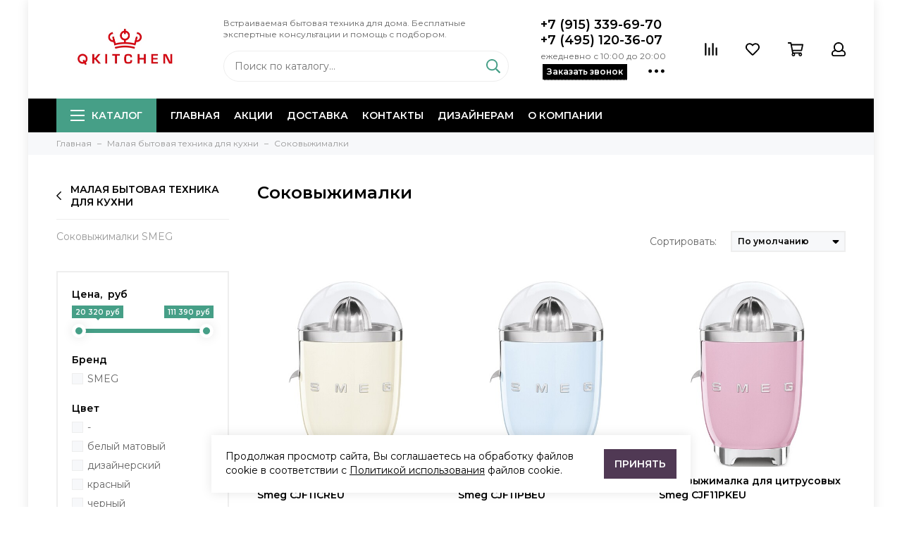

--- FILE ---
content_type: text/html; charset=utf-8
request_url: https://qweenkitchen.ru/collection/tehnika-dlya-kuhni-sokovyzhimalki
body_size: 26604
content:
<!doctype html>
<html lang="ru" xml:lang="ru" xmlns="http://www.w3.org/1999/xhtml">
	<head><link media='print' onload='this.media="all"' rel='stylesheet' type='text/css' href='/served_assets/public/jquery.modal-0c2631717f4ce8fa97b5d04757d294c2bf695df1d558678306d782f4bf7b4773.css'><meta data-config="{&quot;collection_products_count&quot;:11}" name="page-config" content="" /><meta data-config="{&quot;money_with_currency_format&quot;:{&quot;delimiter&quot;:&quot; &quot;,&quot;separator&quot;:&quot;.&quot;,&quot;format&quot;:&quot;%n %u&quot;,&quot;unit&quot;:&quot;руб&quot;,&quot;show_price_without_cents&quot;:1},&quot;currency_code&quot;:&quot;RUR&quot;,&quot;currency_iso_code&quot;:&quot;RUB&quot;,&quot;default_currency&quot;:{&quot;title&quot;:&quot;Российский рубль&quot;,&quot;code&quot;:&quot;RUR&quot;,&quot;rate&quot;:1.0,&quot;format_string&quot;:&quot;%n %u&quot;,&quot;unit&quot;:&quot;руб&quot;,&quot;price_separator&quot;:&quot;&quot;,&quot;is_default&quot;:true,&quot;price_delimiter&quot;:&quot;&quot;,&quot;show_price_with_delimiter&quot;:true,&quot;show_price_without_cents&quot;:true},&quot;facebook&quot;:{&quot;pixelActive&quot;:false,&quot;currency_code&quot;:&quot;RUB&quot;,&quot;use_variants&quot;:null},&quot;vk&quot;:{&quot;pixel_active&quot;:null,&quot;price_list_id&quot;:null},&quot;new_ya_metrika&quot;:true,&quot;ecommerce_data_container&quot;:&quot;dataLayer&quot;,&quot;common_js_version&quot;:&quot;v2&quot;,&quot;vue_ui_version&quot;:null,&quot;feedback_captcha_enabled&quot;:&quot;1&quot;,&quot;account_id&quot;:434241,&quot;hide_items_out_of_stock&quot;:false,&quot;forbid_order_over_existing&quot;:true,&quot;minimum_items_price&quot;:null,&quot;enable_comparison&quot;:true,&quot;locale&quot;:&quot;ru&quot;,&quot;client_group&quot;:null,&quot;consent_to_personal_data&quot;:{&quot;active&quot;:true,&quot;obligatory&quot;:true,&quot;description&quot;:&quot;Настоящим подтверждаю, что я ознакомлен и согласен с условиями \u003ca href=&#39;https://qweenkitchen.ru/page/politika-konfedentsialnosti&#39; target=&#39;blank&#39;\u003eоферты и политики конфиденциальности\u003c/a\u003e.&quot;},&quot;recaptcha_key&quot;:&quot;6LfXhUEmAAAAAOGNQm5_a2Ach-HWlFKD3Sq7vfFj&quot;,&quot;recaptcha_key_v3&quot;:&quot;6LcZi0EmAAAAAPNov8uGBKSHCvBArp9oO15qAhXa&quot;,&quot;yandex_captcha_key&quot;:&quot;ysc1_ec1ApqrRlTZTXotpTnO8PmXe2ISPHxsd9MO3y0rye822b9d2&quot;,&quot;checkout_float_order_content_block&quot;:true,&quot;available_products_characteristics_ids&quot;:null,&quot;sber_id_app_id&quot;:&quot;5b5a3c11-72e5-4871-8649-4cdbab3ba9a4&quot;,&quot;theme_generation&quot;:2,&quot;quick_checkout_captcha_enabled&quot;:false,&quot;max_order_lines_count&quot;:500,&quot;sber_bnpl_min_amount&quot;:1000,&quot;sber_bnpl_max_amount&quot;:150000,&quot;counter_settings&quot;:{&quot;data_layer_name&quot;:&quot;dataLayer&quot;,&quot;new_counters_setup&quot;:true,&quot;add_to_cart_event&quot;:true,&quot;remove_from_cart_event&quot;:true,&quot;add_to_wishlist_event&quot;:true,&quot;purchase_event&quot;:true},&quot;site_setting&quot;:{&quot;show_cart_button&quot;:true,&quot;show_service_button&quot;:false,&quot;show_marketplace_button&quot;:false,&quot;show_quick_checkout_button&quot;:true},&quot;warehouses&quot;:[],&quot;captcha_type&quot;:&quot;google&quot;,&quot;human_readable_urls&quot;:false}" name="shop-config" content="" /><meta name='js-evnvironment' content='production' /><meta name='default-locale' content='ru' /><meta name='insales-redefined-api-methods' content="[]" /><script src="/packs/js/shop_bundle-2b0004e7d539ecb78a46.js"></script><script type="text/javascript" src="https://static.insales-cdn.com/assets/common-js/common.v2.25.28.js"></script><script type="text/javascript" src="https://static.insales-cdn.com/assets/static-versioned/v3.72/static/libs/lodash/4.17.21/lodash.min.js"></script><script>dataLayer= []; dataLayer.push({
        event: 'view_item_list',
        ecommerce: {
          items: [{"item_name":"Соковыжималка для цитрусовых Smeg CJF11CREU","item_id":"390506625","item_price":"20320.00","items_list_id":"9960873","index":1},{"item_name":"Соковыжималка для цитрусовых Smeg CJF11PBEU","item_id":"390506626","item_price":"20320.00","items_list_id":"9960873","index":2},{"item_name":"Соковыжималка для цитрусовых Smeg CJF11PKEU","item_id":"390506627","item_price":"20320.00","items_list_id":"9960873","index":3},{"item_name":"Соковыжималка для цитрусовых Smeg CJF11PGEU","item_id":"390506628","item_price":"20320.00","items_list_id":"9960873","index":4},{"item_name":"Соковыжималка для цитрусовых Smeg CJF11WHEU","item_id":"390506629","item_price":"20320.00","items_list_id":"9960873","index":5},{"item_name":"Соковыжималка для цитрусовых Smeg CJF11BLEU","item_id":"390506624","item_price":"20320.00","items_list_id":"9960873","index":6},{"item_name":"Соковыжималка для цитрусовых Smeg CJF01WHMEU","item_id":"398444014","item_price":"20990.00","items_list_id":"9960873","index":7},{"item_name":"Соковыжималка для цитрусовых Smeg CJF01BLMEU","item_id":"398444099","item_price":"20990.00","items_list_id":"9960873","index":8},{"item_name":"Соковыжималка шнековая Smeg SJF01BLEU","item_id":"123512125","item_price":"69990.00","items_list_id":"9960873","index":9},{"item_name":"Соковыжималка шнековая Smeg SJF01RDEU","item_id":"123512129","item_price":"69990.00","items_list_id":"9960873","index":10},{"item_name":"Соковыжималка шнековая Smeg SJF01DGEU","item_id":"123512127","item_price":"111390.00","items_list_id":"9960873","index":11}]
         }
      });</script>
<!--InsalesCounter -->
<script type="text/javascript">
(function() {
  if (typeof window.__insalesCounterId !== 'undefined') {
    return;
  }

  try {
    Object.defineProperty(window, '__insalesCounterId', {
      value: 434241,
      writable: true,
      configurable: true
    });
  } catch (e) {
    console.error('InsalesCounter: Failed to define property, using fallback:', e);
    window.__insalesCounterId = 434241;
  }

  if (typeof window.__insalesCounterId === 'undefined') {
    console.error('InsalesCounter: Failed to set counter ID');
    return;
  }

  let script = document.createElement('script');
  script.async = true;
  script.src = '/javascripts/insales_counter.js?7';
  let firstScript = document.getElementsByTagName('script')[0];
  firstScript.parentNode.insertBefore(script, firstScript);
})();
</script>
<!-- /InsalesCounter -->
<script>
$(function(){
$(document).on('submit', '.js-feedback', function() {
  ym(53835076,'reachGoal','zvonok')
});
  function fastCheckout() {
    ym(53835076,'reachGoal','bistriy_zakaz_uspeshen') 
  }

  EventBus.subscribe('before_submit:insales:quick_checkout', fastCheckout);
  EventBus.subscribe('success:insales:quick_checkout', fastCheckout);
})
</script>

<script type="text/javascript">
    var digiScript = document.createElement('script');
    digiScript.src = '//cdn.diginetica.net/7348/client.js';
    digiScript.defer = true;
    digiScript.async = true;
    document.head.appendChild(digiScript);
</script>
	<meta charset="utf-8">
	<meta http-equiv="X-UA-Compatible" content="IE=edge,chrome=1">
	<meta name="viewport" content="width=device-width, initial-scale=1, maximum-scale=1">
	
		
		
			<meta name="robots" content="index, follow, noyaca">
			<title>Соковыжималки – купить в Москве, цены на Qkitchen</title>
		

	
  

		
				<meta name="description" content="📣Соковыжималки в широком ассортименте, более 10 товаров. Цены от 20320.0 рублей. Официальная гарантия. Бесплатная доставка по Москве и МО. ☎️ +7 (495) 120-36-07
">
				<meta name="keywords" content="Соковыжималки – купить в Москве, цены на Qkitchen">
		

  
	
	<meta property="og:type" content="website">
	
			<link rel="canonical" href="https://qweenkitchen.ru/collection/tehnika-dlya-kuhni-sokovyzhimalki">	
			
				
				
			
			<meta property="og:url" content="https://qweenkitchen.ru/collection/tehnika-dlya-kuhni-sokovyzhimalki">
			<meta property="og:title" content="Соковыжималки">
			<meta property="og:description" content="">
			<meta property="og:image" content="/images/no_image_original.jpg">
		
	<link href="https://static.insales-cdn.com/assets/1/4129/1552417/1761465822/favicon.png" rel="shortcut icon" type="image/png" sizes="120х120">
	<link href="https://fonts.googleapis.com/css?family=Montserrat:400,600&amp;subset=cyrillic" rel="stylesheet">
	
	<link href="https://static.insales-cdn.com/assets/1/4129/1552417/1761465822/theme.css" rel="stylesheet">
	<meta name="theme-color" content="#469f87">
	<meta name="format-detection" content="telephone=no">
	<meta name="cmsmagazine" content="325a8bc2477444d381d10a2ed1775a4d">
	
		<link rel="alternate" type="application/atom+xml" title="Статьи — Qkitchen" href="https://qweenkitchen.ru/blogs/blog.atom">
  
	
  
    <script>
    EventBus.subscribe('recaptcha:insales:loaded', function () {
  var key = Shop.config.get('recaptcha_key').recaptcha_key;
  var customFormSelector = '.js-feedback';

  var recaptchaVerify = function (response) {
    jquery(customFormSelector + ' [name="g-recaptcha-response"]').html(response);
  };

  $('.js-recaptcha-form-field').each(function(index, el) {
    if ($(window).width() < 360) {
      $(el).attr('data-size', 'compact').data('size', 'compact');
    }
    grecaptchaWidget = grecaptcha.render($(el).get(0), {
      sitekey: key,
      callback: recaptchaVerify
    });
    window = { grecaptchaWidget: grecaptchaWidget };
  });
})
  </script>
</head>
	<body class="layout layout--box">
<!-- Yandex.Metrika counter -->
<script type="text/javascript" >
   (function(m,e,t,r,i,k,a){m[i]=m[i]||function(){(m[i].a=m[i].a||[]).push(arguments)};
   m[i].l=1*new Date();k=e.createElement(t),a=e.getElementsByTagName(t)[0],k.async=1,k.src=r,a.parentNode.insertBefore(k,a)})
   (window, document, "script", "https://mc.yandex.ru/metrika/tag.js", "ym");

   ym(53835076, "init", {
        webvisor:true,
        ecommerce:dataLayer,
        clickmap:true,
        trackLinks:true,
        accurateTrackBounce:true
   });
</script>
<script type="text/javascript">
  window.dataLayer = window.dataLayer || [];
  window.dataLayer.push({});
</script>
<noscript><div><img src="https://mc.yandex.ru/watch/53835076" style="position:absolute; left:-9999px;" alt="" /></div></noscript>
<!-- /Yandex.Metrika counter -->

		<div class="layout-page">
			<div id="insales-section-header" class="insales-section insales-section-header">
	<header>
		
		<!--noindex-->
		<div class="header-scheme-02">
			<div class="header-main">
				<div class="container">
					<div class="row align-items-center">
						<div class="col-12 col-sm-12 col-md-12 col-lg-auto text-center text-lg-left">
							<a href="https://qweenkitchen.ru" class="logo"><img src="https://static.insales-cdn.com/assets/1/4129/1552417/1761465822/logo.png" alt="Qkitchen" width="175" class="img-fluid"></a>
						</div>
						<div class="col">
							<div class="descriptor text-center text-lg-left">Встраиваемая бытовая техника для&nbsp;дома. Бесплатные экспертные консультации и&nbsp;помощь с&nbsp;подбором.</div>
							<div class="search search--header d-none d-lg-block">
								<form action="/search" method="get" class="search-form">
									
									<input type="search" name="q" class="search-input js-search-input" placeholder="Поиск по каталогу&hellip;" autocomplete="off" required>
									<button type="submit" class="search-button"><span class="far fa-search"></span></button>
									<div class="search-results js-search-results"></div>
								</form>
							</div>
						</div>
						
							<div class="col-12 col-lg-auto d-none d-lg-block">
								<div class="header-contacts">
									<div class="header-contacts-phone"><a href="tel:+7(915)339-69-70">+7 (915) 339-69-70</a><br><a href="tel:+7(495)120-36-07">+7 (495) 120-36-07</a></div>
									<div class="row">
										<div class="col">
											<div class="header-contacts-hours"><p>ежедневно с 10:00 до 20:00</p></div>
										</div>
									</div>
									<div class="row">
										<div class="col">
											<span class="js-messages" data-target="callback" data-type="form">Заказать звонок</span>
										</div>
										<div class="col-auto">
											<div class="user_icons-item js-user_icons-item">
												<span class="user_icons-icon js-user_icons-icon-contacts"><span class="far fa-ellipsis-h fa-lg"></span></span>
												<div class="user_icons-popup">
													<div class="popup popup-contacts">
														<div class="js-popup-contacts">
															<div class="popup-content-contacts">
																
																	<div class="row no-gutters popup-content-contacts-item">
																		<div class="col-auto"><span class="far fa-envelope fa-fw"></span></div>
																		<div class="col"><a href="mailto:zakaz@qweenkitchen.ru">zakaz@qweenkitchen.ru</a></div>
																	</div>
																
																
																	<div class="row no-gutters popup-content-contacts-item">
																		<div class="col-auto"><span class="far fa-map-marker fa-fw"></span></div>
																		<div class="col"><p>МО, Красногорский р-н, п.Отрадное, ул.Пятницкая д.3 офис 204</p></div>
																	</div>
																
																
																	<div class="row no-gutters popup-content-contacts-item">
																		<div class="col-auto"><span class="far fa-clock fa-fw"></span></div>
																		<div class="col"><p>ежедневно с 10:00 до 20:00</p></div>
																	</div>
																
																
																
																	<div class="row no-gutters">
																		<div class="col-12">
																			


<div class="social social--header">
	<ul class="social-items list-unstyled">
		<li class="social-item social-item--vk"><a href="http://vk.com/" rel="noopener noreferrer nofollow" target="_blank"><span class="fab fa-vk"></span></a></li><li class="social-item social-item--youtube"><a href="http://youtube.com/" rel="noopener noreferrer nofollow" target="_blank"><span class="fab fa-youtube"></span></a></li><li class="social-item social-item--odnoklassniki"><a href="http://ok.ru/" rel="noopener noreferrer nofollow" target="_blank"><span class="fab fa-odnoklassniki"></span></a></li><li class="social-item social-item--pinterest"><a href="https://ru.pinterest.com/" rel="noopener noreferrer nofollow" target="_blank"><span class="fab fa-pinterest"></span></a></li><li class="social-item social-item--telegram-plane"><a href="https://t.me/" rel="noopener noreferrer nofollow" target="_blank"><span class="fab fa-telegram-plane"></span></a></li>
	</ul>
</div>
																		</div>
																	</div>
																
															</div>
														</div>
													</div>
												</div>
											</div>
										</div>
									</div>
								</div>
							</div>
						
						<div class="col-12 col-lg-auto">
							<div class="user_icons js-clone" data-clone-target="js-user_icons-clone">
								<ul class="user_icons-items list-unstyled d-flex d-lg-block">
									<li class="user_icons-item user_icons-item-menu d-inline-block d-lg-none js-user_icons-item">
										<button class="user_icons-icon user_icons-icon-menu js-user_icons-icon-menu">
											<span class="far fa-bars"></span>
										</button>
										<div class="user_icons-popup">
											<div class="popup js-popup-menu overflow-hidden">
												<div class="popup-scroll js-popup-scroll">
													<div class="popup-title">Меню<button class="button button--empty button--icon popup-close js-popup-close"><span class="far fa-times fa-lg"></span></button></div>
													<div class="popup-content popup-content-menu popup-content-search">
														<div class="search search--popup">
															<form action="/search" method="get" class="search-form">
																
																<input type="search" name="q" class="search-input" placeholder="Поиск по каталогу&hellip;" autocomplete="off" required>
																<button type="submit" class="search-button"><span class="far fa-search"></span></button>
															</form>
														</div>
													</div>
													
														<ul class="popup-content popup-content-menu js-popup-content-menu"></ul>
													
													<ul class="popup-content popup-content-menu popup-content-links list-unstyled">
														<li class="popup-content-link"><a href="/page/main">Главная</a></li><li class="popup-content-link"><a href="/page/aktsii">Акции</a></li><li class="popup-content-link"><a href="/page/delivery">Доставка</a></li><li class="popup-content-link"><a href="/page/contacts">Контакты</a></li><li class="popup-content-link"><a href="/page/for_designers">Дизайнерам</a></li><li class="popup-content-link"><a href="/page/o-kompanii">О компании</a></li>
													</ul>
													<div class="popup-content popup-content-contacts">
														<div class="popup-content-contact"><a href="tel:+7(915)339-69-70"><span class="far fa-phone" data-fa-transform="flip-h"></span>+7 (915) 339-69-70</a></div>
														
															<div class="popup-content-contact"><a href="tel:+7(495)120-36-07"><span class="far fa-phone" data-fa-transform="flip-h"></span>+7 (495) 120-36-07</a></div>
														
														
															<div class="popup-content-contact"><a href="mailto:zakaz@qweenkitchen.ru"><span class="far fa-envelope"></span>zakaz@qweenkitchen.ru</a></div>
														
														
														
													</div>
												</div>
											</div>
											<div class="popup-shade js-popup-close"></div>
										</div>
									</li><li class="user_icons-item js-user_icons-item">
										<a href="/compares" class="user_icons-icon js-user_icons-icon-compares">
											<span class="far fa-align-right" data-fa-transform="rotate-90"></span>
											<span class="bage bage-compares js-bage-compares"></span>
										</a>
										<div class="user_icons-popup">
											<div class="popup">
												<div class="popup-title">Сравнение<button class="button button--empty button--icon popup-close js-popup-close"><span class="far fa-times fa-lg"></span></button></div>
												<div class="js-popup-compares"></div>
											</div>
											<div class="popup-shade js-popup-close"></div>
										</div>
									</li><li class="user_icons-item js-user_icons-item">
										<a href="/page/favorites" class="user_icons-icon js-user_icons-icon-favorites">
											<span class="far fa-heart"></span>
											<span class="bage bage-favorites js-bage-favorites"></span>
										</a>
										<div class="user_icons-popup">
											<div class="popup">
												<div class="popup-title">Избранное<button class="button button--empty button--icon popup-close js-popup-close"><span class="far fa-times fa-lg"></span></button></div>
												<div class="js-popup-favorites"></div>
											</div>
											<div class="popup-shade js-popup-close"></div>
										</div>
									</li><li class="user_icons-item js-user_icons-item">
										<a href="/cart_items" class="user_icons-icon js-user_icons-icon-cart">
											<span class="far fa-shopping-cart"></span>
											<span class="bage bage-cart js-bage-cart"></span>
										</a>
										<div class="user_icons-popup">
											<div class="popup">
												<div class="popup-title">Корзина<button class="button button--empty button--icon popup-close js-popup-close"><span class="far fa-times fa-lg"></span></button></div>
												<div class="js-popup-cart"></div>
											</div>
											<div class="popup-shade js-popup-close"></div>
										</div>
									</li><li class="user_icons-item js-user_icons-item">
										<a href="/client_account/login" class="user_icons-icon js-user_icons-icon-client">
											<span class="far fa-user"></span>
										</a>
										<div class="user_icons-popup">
											<div class="popup popup-client_new">
												<div class="popup-title">Личный кабинет<button class="button button--empty button--icon popup-close js-popup-close"><span class="far fa-times fa-lg"></span></button></div>
												<div class="js-popup-client">
													
														<div class="popup--empty text-center">
															<span class="far fa-user fa-3x"></span>
															<div class="dropdown_products-action"><div class="row"><div class="col-12 col-lg-6"><a href="/client_account/login" class="button button--primary button--block button--small">Авторизация</a></div><div class="col-12 col-lg-6"><a href="/client_account/contacts/new" class="button button--secondary button--block button--small">Регистрация</a></div></div></div>
														</div>
													
												</div>
											</div>
											<div class="popup-shade js-popup-close"></div>
										</div>
									</li>
								</ul>
							</div>
						</div>
					</div>
				</div>
			</div>
		</div>
		<!--/noindex-->
		<div class="header-scheme-03 d-none d-lg-block">
			<div class="header-menu js-header-menu">
				<div class="container">
					<div class="row">
						<div class="col">
							<nav class="nav">
								<ul class="nav-items list-unstyled js-nav-items is-overflow">
									<li class="nav-item nav-item--collections js-nav-item"><a href="/collection/all" class="hamburger-trigger js-nav-collections-trigger" data-target="hamburger"><span class="hamburger hamburger--arrow-down"><span></span><span></span><span></span></span>Каталог</a></li><li class="nav-item js-nav-item"><a href="/page/main">Главная</a></li><li class="nav-item js-nav-item"><a href="/page/aktsii">Акции</a></li><li class="nav-item js-nav-item"><a href="/page/delivery">Доставка</a></li><li class="nav-item js-nav-item"><a href="/page/contacts">Контакты</a></li><li class="nav-item js-nav-item"><a href="/page/for_designers">Дизайнерам</a></li><li class="nav-item js-nav-item"><a href="/page/o-kompanii">О компании</a></li><li class="nav-item nav-item--dropdown js-nav-item--dropdown d-none"><span class="far fa-ellipsis-h fa-lg"></span><div class="user_icons-popup"><div class="popup"><ul class="list-unstyled js-popup-nav"></ul></div></div></li>
								</ul>
							</nav>
							
								
								
									<nav class="nav-collections js-nav-collections js-nav-collections-trigger js-clone" data-target="dorpdown" data-clone-target="js-nav-sidebar-clone">
										<ul class="list-unstyled">
											
												<li data-collection-id="10560840">
													
														<a href="/collection/tehnika-po-uhodu-za-beliem" class="nav-collections-toggle js-nav-collections-toggle nav-collections-toggle--next" data-type="next" data-target="10560840">Техника по уходу за одеждой<span class="nav-arrow-toggle js-nav-arrow-toggle"><span class="far fa-chevron-right"></span></span></a>
														<ul class="list-unstyled">
															<li class="nav-collections-back d-block d-lg-none"><a href="/collection/tehnika-po-uhodu-za-beliem" class="nav-collections-toggle js-nav-collections-toggle nav-collections-toggle--back" data-type="back" data-target="10560840"><span class="nav-arrow-toggle"><span class="far fa-chevron-left"></span></span>Назад</a></li>
															<li class="nav-collections-title d-block d-lg-none"><a href="/collection/tehnika-po-uhodu-za-beliem">Техника по уходу за одеждой</a></li>
															
																<li data-collection-id="12482101">
																	
																		<a href="/collection/postirochnye-gotovye-komplekty" class="nav-collections-toggle js-nav-collections-toggle nav-collections-toggle--next" data-type="next" data-target="12482101">Профессиональное прачечное оборудование<span class="nav-arrow-toggle js-nav-arrow-toggle"><span class="far fa-chevron-right"></span></span></a>
																		<ul class="list-unstyled">
																			<li class="nav-collections-back d-block d-lg-none"><a href="/collection/postirochnye-gotovye-komplekty" class="nav-collections-toggle js-nav-collections-toggle nav-collections-toggle--back" data-type="back" data-target="12482101"><span class="nav-arrow-toggle"><span class="far fa-chevron-left"></span></span>Назад</a></li>
																			<li class="nav-collections-title d-block d-lg-none"><a href="/collection/postirochnye-gotovye-komplekty">Профессиональное прачечное оборудование</a></li>
																			
																				<li data-collection-id="12482220">
																					<a href="/collection/gotovye-komplekty-dlya-postirochnoy-asko">Готовые комплекты для постирочной ASKO</a>
																				</li>
																			
																				<li data-collection-id="31284670">
																					<a href="/collection/gotovye-komplekty-dlya-postirochnoy-hiberg">Готовые комплекты для постирочной HIBERG</a>
																				</li>
																			
																				<li data-collection-id="12482223">
																					<a href="/collection/gotovye-komplekty-dlya-postirochnoy-korting">Готовые комплекты для постирочной KORTING</a>
																				</li>
																			
																				<li data-collection-id="21201318">
																					<a href="/collection/gotovye-komplekty-dlya-postirochnoy-maunfeld">Готовые комплекты для постирочной  MAUNFELD</a>
																				</li>
																			
																				<li data-collection-id="23419433">
																					<a href="/collection/gotovye-komplekty-dlya-postirochnoy-schulthess">Готовые комплекты для постирочной  SCHULTHESS</a>
																				</li>
																			
																				<li data-collection-id="12482237">
																					<a href="/collection/gotovye-komplekty-dlya-postirochnoy-smeg">Готовые комплекты для постирочной SMEG</a>
																				</li>
																			
																				<li data-collection-id="29665417">
																					<a href="/collection/gotovye-komplekty-dlya-postirochnoy-vard">Готовые комплекты для постирочной VARD</a>
																				</li>
																			
																				<li data-collection-id="12482239">
																					<a href="/collection/gotovye-komplekty-dlya-postirochnoy-v-zug">Готовые комплекты для постирочной V-ZUG</a>
																				</li>
																			
																		</ul>
																	
																</li>
															
																<li data-collection-id="28990461">
																	
																		<a href="/collection/parogeneratory-gladilnye-sistemy-utyugi" class="nav-collections-toggle js-nav-collections-toggle nav-collections-toggle--next" data-type="next" data-target="28990461">Парогенераторы, гладильные шкафы, гладильные системы, утюги<span class="nav-arrow-toggle js-nav-arrow-toggle"><span class="far fa-chevron-right"></span></span></a>
																		<ul class="list-unstyled">
																			<li class="nav-collections-back d-block d-lg-none"><a href="/collection/parogeneratory-gladilnye-sistemy-utyugi" class="nav-collections-toggle js-nav-collections-toggle nav-collections-toggle--back" data-type="back" data-target="28990461"><span class="nav-arrow-toggle"><span class="far fa-chevron-left"></span></span>Назад</a></li>
																			<li class="nav-collections-title d-block d-lg-none"><a href="/collection/parogeneratory-gladilnye-sistemy-utyugi">Парогенераторы, гладильные шкафы, гладильные системы, утюги</a></li>
																			
																				<li data-collection-id="30504867">
																					<a href="/collection/parogeneratory-gladilnye-shkafy-gladilnye-sistemy-hiberg">Парогенераторы, гладильные шкафы, гладильные системы HIBERG</a>
																				</li>
																			
																				<li data-collection-id="28990476">
																					<a href="/collection/parogeneratory-gladilnye-sistemy-laurastar">Парогенераторы, гладильные системы LAURASTAR</a>
																				</li>
																			
																				<li data-collection-id="28990477">
																					<a href="/collection/parogeneratory-gladilnye-sistemy-miele">Парогенераторы, гладильные системы MIELE</a>
																				</li>
																			
																				<li data-collection-id="29595653">
																					<a href="/collection/parogeneratory-gladilnye-shkafy-gladilnye-sistemy-samsung">Парогенераторы, гладильные шкафы, гладильные системы SAMSUNG</a>
																				</li>
																			
																		</ul>
																	
																</li>
															
																<li data-collection-id="7641119">
																	
																		<a href="/collection/stiralnye-mashiny">Стиральные машины</a>
																	
																</li>
															
																<li data-collection-id="30722414">
																	
																		<a href="/collection/stiralnye-mashiny-s-sushkoy">Стиральные машины с сушкой</a>
																	
																</li>
															
																<li data-collection-id="7642098">
																	
																		<a href="/collection/sushilnye-mashiny">Сушильные машины</a>
																	
																</li>
															
																<li data-collection-id="7637155">
																	
																		<a href="/collection/sushilnye-shkafy">Сушильные шкафы</a>
																	
																</li>
															
																<li data-collection-id="10585747">
																	
																		<a href="/collection/sistema-po-uhodu-za-odezhdoy">Система по уходу за одеждой</a>
																	
																</li>
															
																<li data-collection-id="10806282">
																	
																		<a href="/collection/holodilniki-dlya-shub">Холодильники для шуб</a>
																	
																</li>
															
														</ul>
													
												</li>
											
												<li data-collection-id="10560909">
													
														<a href="/collection/tehnika-dlya-kuhni-2" class="nav-collections-toggle js-nav-collections-toggle nav-collections-toggle--next" data-type="next" data-target="10560909">Техника для кухни<span class="nav-arrow-toggle js-nav-arrow-toggle"><span class="far fa-chevron-right"></span></span></a>
														<ul class="list-unstyled">
															<li class="nav-collections-back d-block d-lg-none"><a href="/collection/tehnika-dlya-kuhni-2" class="nav-collections-toggle js-nav-collections-toggle nav-collections-toggle--back" data-type="back" data-target="10560909"><span class="nav-arrow-toggle"><span class="far fa-chevron-left"></span></span>Назад</a></li>
															<li class="nav-collections-title d-block d-lg-none"><a href="/collection/tehnika-dlya-kuhni-2">Техника для кухни</a></li>
															
																<li data-collection-id="18921287">
																	
																		<a href="/collection/gotovye-komplekty-tehniki-dlya-kuhni" class="nav-collections-toggle js-nav-collections-toggle nav-collections-toggle--next" data-type="next" data-target="18921287">Готовые комплекты техники для кухни<span class="nav-arrow-toggle js-nav-arrow-toggle"><span class="far fa-chevron-right"></span></span></a>
																		<ul class="list-unstyled">
																			<li class="nav-collections-back d-block d-lg-none"><a href="/collection/gotovye-komplekty-tehniki-dlya-kuhni" class="nav-collections-toggle js-nav-collections-toggle nav-collections-toggle--back" data-type="back" data-target="18921287"><span class="nav-arrow-toggle"><span class="far fa-chevron-left"></span></span>Назад</a></li>
																			<li class="nav-collections-title d-block d-lg-none"><a href="/collection/gotovye-komplekty-tehniki-dlya-kuhni">Готовые комплекты техники для кухни</a></li>
																			
																				<li data-collection-id="12498488">
																					<a href="/collection/gotovye-komplekty-dlya-kuhni-iz-2-h-priborov">Комплекты встраиваемой техники для кухни</a>
																				</li>
																			
																				<li data-collection-id="18866349">
																					<a href="/collection/gotovye-komplekty-dlya-kuhni-iz-3-h-priborov">Готовые комплекты для кухни из 3-х приборов</a>
																				</li>
																			
																				<li data-collection-id="12422682">
																					<a href="/collection/gotovye-komplekty-dlya-kuhni-iz-5-ti-priborov">Готовые комплекты для кухни из 5-ти приборов</a>
																				</li>
																			
																		</ul>
																	
																</li>
															
																<li data-collection-id="7636355">
																	
																		<a href="/collection/vakuumatory">Вакууматоры</a>
																	
																</li>
															
																<li data-collection-id="9623408">
																	
																		<a href="/collection/varochnye-paneli" class="nav-collections-toggle js-nav-collections-toggle nav-collections-toggle--next" data-type="next" data-target="9623408">Варочные панели<span class="nav-arrow-toggle js-nav-arrow-toggle"><span class="far fa-chevron-right"></span></span></a>
																		<ul class="list-unstyled">
																			<li class="nav-collections-back d-block d-lg-none"><a href="/collection/varochnye-paneli" class="nav-collections-toggle js-nav-collections-toggle nav-collections-toggle--back" data-type="back" data-target="9623408"><span class="nav-arrow-toggle"><span class="far fa-chevron-left"></span></span>Назад</a></li>
																			<li class="nav-collections-title d-block d-lg-none"><a href="/collection/varochnye-paneli">Варочные панели</a></li>
																			
																				<li data-collection-id="7645710">
																					<a href="/collection/varochnye-paneli-gazovye">Варочные панели газовые</a>
																				</li>
																			
																				<li data-collection-id="7645711">
																					<a href="/collection/varochnye-paneli-domino">Варочные панели домино</a>
																				</li>
																			
																				<li data-collection-id="7645709">
																					<a href="/collection/varochnye-paneli-induktsionnye">Варочные панели индукционные</a>
																				</li>
																			
																				<li data-collection-id="7645708">
																					<a href="/collection/varochnye-paneli-steklokeramicheskie">Варочные панели стеклокерамические</a>
																				</li>
																			
																				<li data-collection-id="7653154">
																					<a href="/collection/varochnye-paneli-kombinirovannye">Варочные панели комбинированные</a>
																				</li>
																			
																				<li data-collection-id="11558724">
																					<a href="/collection/varochnye-paneli-elektricheskie-blinovye">Варочные панели электрические (блиновые)</a>
																				</li>
																			
																				<li data-collection-id="27379939">
																					<a href="/collection/grili-frityurnitsy">Грили, Фритюрницы</a>
																				</li>
																			
																		</ul>
																	
																</li>
															
																<li data-collection-id="10612150">
																	
																		<a href="/collection/varochnye-tsentry">Варочные центры</a>
																	
																</li>
															
																<li data-collection-id="9624547">
																	
																		<a href="/collection/vytyazhki" class="nav-collections-toggle js-nav-collections-toggle nav-collections-toggle--next" data-type="next" data-target="9624547">Вытяжки<span class="nav-arrow-toggle js-nav-arrow-toggle"><span class="far fa-chevron-right"></span></span></a>
																		<ul class="list-unstyled">
																			<li class="nav-collections-back d-block d-lg-none"><a href="/collection/vytyazhki" class="nav-collections-toggle js-nav-collections-toggle nav-collections-toggle--back" data-type="back" data-target="9624547"><span class="nav-arrow-toggle"><span class="far fa-chevron-left"></span></span>Назад</a></li>
																			<li class="nav-collections-title d-block d-lg-none"><a href="/collection/vytyazhki">Вытяжки</a></li>
																			
																				<li data-collection-id="7634315">
																					<a href="/collection/vytyazhki-vstraivaemye">Вытяжки встраиваемые</a>
																				</li>
																			
																				<li data-collection-id="9653270">
																					<a href="/collection/vytyazhki-v-stoleschnitsu">Вытяжки в столещницу</a>
																				</li>
																			
																				<li data-collection-id="7634607">
																					<a href="/collection/vytyazhki-nastennye">Вытяжки настенные</a>
																				</li>
																			
																				<li data-collection-id="9653272">
																					<a href="/collection/vytyazhki-potolochnye">Вытяжки потолочные</a>
																				</li>
																			
																				<li data-collection-id="7634351">
																					<a href="/collection/vytyazhki-ostrovnye">Вытяжки островные</a>
																				</li>
																			
																				<li data-collection-id="9785654">
																					<a href="/collection/vytyazhki-uglovye">Вытяжки угловые</a>
																				</li>
																			
																				<li data-collection-id="18813365">
																					<a href="/collection/regulyatory-kachestva-vozduha-aktivnye-ventilyatory">Регуляторы качества воздуха (активные вентиляторы)</a>
																				</li>
																			
																				<li data-collection-id="29393549">
																					<a href="/collection/vytyazhki-dizaynerskie">Вытяжки дизайнерские</a>
																				</li>
																			
																		</ul>
																	
																</li>
															
																<li data-collection-id="9624563">
																	
																		<a href="/collection/duhovye-shkafy" class="nav-collections-toggle js-nav-collections-toggle nav-collections-toggle--next" data-type="next" data-target="9624563">Духовые шкафы<span class="nav-arrow-toggle js-nav-arrow-toggle"><span class="far fa-chevron-right"></span></span></a>
																		<ul class="list-unstyled">
																			<li class="nav-collections-back d-block d-lg-none"><a href="/collection/duhovye-shkafy" class="nav-collections-toggle js-nav-collections-toggle nav-collections-toggle--back" data-type="back" data-target="9624563"><span class="nav-arrow-toggle"><span class="far fa-chevron-left"></span></span>Назад</a></li>
																			<li class="nav-collections-title d-block d-lg-none"><a href="/collection/duhovye-shkafy">Духовые шкафы</a></li>
																			
																				<li data-collection-id="7643878">
																					<a href="/collection/duhovye-shkafy-traditsionnye">Духовые шкафы традиционные</a>
																				</li>
																			
																				<li data-collection-id="7643902">
																					<a href="/collection/duhovye-shkafy-s-pirolizom">Духовые шкафы с пиролизом</a>
																				</li>
																			
																				<li data-collection-id="7643904">
																					<a href="/collection/duhovye-shkafy-s-parom">Духовые шкафы с паром</a>
																				</li>
																			
																				<li data-collection-id="9639360">
																					<a href="/collection/duhovye-shkafy-gazovye">Духовые шкафы газовые</a>
																				</li>
																			
																				<li data-collection-id="19415651">
																					<a href="/collection/duhovye-shkafy-s-svch">Духовые шкафы с свч</a>
																				</li>
																			
																		</ul>
																	
																</li>
															
																<li data-collection-id="9624582">
																	
																		<a href="/collection/duhovye-shkafy-kompaktnye" class="nav-collections-toggle js-nav-collections-toggle nav-collections-toggle--next" data-type="next" data-target="9624582">Духовые шкафы компактные<span class="nav-arrow-toggle js-nav-arrow-toggle"><span class="far fa-chevron-right"></span></span></a>
																		<ul class="list-unstyled">
																			<li class="nav-collections-back d-block d-lg-none"><a href="/collection/duhovye-shkafy-kompaktnye" class="nav-collections-toggle js-nav-collections-toggle nav-collections-toggle--back" data-type="back" data-target="9624582"><span class="nav-arrow-toggle"><span class="far fa-chevron-left"></span></span>Назад</a></li>
																			<li class="nav-collections-title d-block d-lg-none"><a href="/collection/duhovye-shkafy-kompaktnye">Духовые шкафы компактные</a></li>
																			
																				<li data-collection-id="9289714">
																					<a href="/collection/duhovye-shkafy-kompaktnye-traditsionnye">Духовые шкафы компактные традиционные</a>
																				</li>
																			
																				<li data-collection-id="7641399">
																					<a href="/collection/duhovye-shkafy-kompaktnye-s-pirolizom">Духовые шкафы компактные с пиролизом</a>
																				</li>
																			
																				<li data-collection-id="7641588">
																					<a href="/collection/duhovye-shkafy-kompaktnye-s-parom">Духовые шкафы компактные с паром</a>
																				</li>
																			
																				<li data-collection-id="7641383">
																					<a href="/collection/duhovye-shkafy-kompaktnye-s-svch">Духовые шкафы с СВЧ</a>
																				</li>
																			
																		</ul>
																	
																</li>
															
																<li data-collection-id="7635344">
																	
																		<a href="/collection/kofemashiny-vstraivaemye">Кофемашины встраиваемые</a>
																	
																</li>
															
																<li data-collection-id="7636434">
																	
																		<a href="/collection/mikrovolnovye-pechi">Микроволновые печи</a>
																	
																</li>
															
																<li data-collection-id="9624670">
																	
																		<a href="/collection/morozilniki" class="nav-collections-toggle js-nav-collections-toggle nav-collections-toggle--next" data-type="next" data-target="9624670">Морозильники<span class="nav-arrow-toggle js-nav-arrow-toggle"><span class="far fa-chevron-right"></span></span></a>
																		<ul class="list-unstyled">
																			<li class="nav-collections-back d-block d-lg-none"><a href="/collection/morozilniki" class="nav-collections-toggle js-nav-collections-toggle nav-collections-toggle--back" data-type="back" data-target="9624670"><span class="nav-arrow-toggle"><span class="far fa-chevron-left"></span></span>Назад</a></li>
																			<li class="nav-collections-title d-block d-lg-none"><a href="/collection/morozilniki">Морозильники</a></li>
																			
																				<li data-collection-id="7616052">
																					<a href="/collection/morozilniki-vstraivaemye">Морозильники встраиваемые</a>
																				</li>
																			
																				<li data-collection-id="9471513">
																					<a href="/collection/morozilniki-otdelnostoyaschie">Морозильники отдельностоящие</a>
																				</li>
																			
																		</ul>
																	
																</li>
															
																<li data-collection-id="9587052">
																	
																		<a href="/collection/parovye-shkafy">Паровые шкафы</a>
																	
																</li>
															
																<li data-collection-id="7636282">
																	
																		<a href="/collection/podogrevateli-posudi">Подогреватели посуды</a>
																	
																</li>
															
																<li data-collection-id="12333133">
																	
																		<a href="/collection/posudomoechnye-mashiny" class="nav-collections-toggle js-nav-collections-toggle nav-collections-toggle--next" data-type="next" data-target="12333133">Посудомоечные машины<span class="nav-arrow-toggle js-nav-arrow-toggle"><span class="far fa-chevron-right"></span></span></a>
																		<ul class="list-unstyled">
																			<li class="nav-collections-back d-block d-lg-none"><a href="/collection/posudomoechnye-mashiny" class="nav-collections-toggle js-nav-collections-toggle nav-collections-toggle--back" data-type="back" data-target="12333133"><span class="nav-arrow-toggle"><span class="far fa-chevron-left"></span></span>Назад</a></li>
																			<li class="nav-collections-title d-block d-lg-none"><a href="/collection/posudomoechnye-mashiny">Посудомоечные машины</a></li>
																			
																				<li data-collection-id="7561784">
																					<a href="/collection/posudomoechnye-mashiny-vstraivaemye">Посудомоечные машины встраиваемые</a>
																				</li>
																			
																				<li data-collection-id="7616064">
																					<a href="/collection/posudomoechnye-mashiny-otdelnostoyaschie">Посудомоечные машины отдельностоящие</a>
																				</li>
																			
																				<li data-collection-id="12246546">
																					<a href="/collection/nastolnye-posudomoechnye-mashiny">Настольные посудомоечные машины</a>
																				</li>
																			
																				<li data-collection-id="13533378">
																					<a href="/collection/mobilnye-tsvetnye-posudomoechnye-mashiny">Мобильные цветные посудомоечные машины</a>
																				</li>
																			
																		</ul>
																	
																</li>
															
																<li data-collection-id="9624755">
																	
																		<a href="/collection/holodilniki" class="nav-collections-toggle js-nav-collections-toggle nav-collections-toggle--next" data-type="next" data-target="9624755">Холодильники<span class="nav-arrow-toggle js-nav-arrow-toggle"><span class="far fa-chevron-right"></span></span></a>
																		<ul class="list-unstyled">
																			<li class="nav-collections-back d-block d-lg-none"><a href="/collection/holodilniki" class="nav-collections-toggle js-nav-collections-toggle nav-collections-toggle--back" data-type="back" data-target="9624755"><span class="nav-arrow-toggle"><span class="far fa-chevron-left"></span></span>Назад</a></li>
																			<li class="nav-collections-title d-block d-lg-none"><a href="/collection/holodilniki">Холодильники</a></li>
																			
																				<li data-collection-id="8348074">
																					<a href="/collection/kholodilniki-vstraivaemye">Холодильники встраиваемые</a>
																				</li>
																			
																				<li data-collection-id="8348080">
																					<a href="/collection/kholodilniki-otdelnostoyaschie">Холодильники  отдельностоящие</a>
																				</li>
																			
																		</ul>
																	
																</li>
															
																<li data-collection-id="10804328">
																	
																		<a href="/collection/shkafy-shokovoy-zamorozki">Шкафы шоковой заморозки</a>
																	
																</li>
															
																<li data-collection-id="27379912">
																	
																		<a href="/collection/yaschiki-dlya-hraneniya">Ящики для хранения</a>
																	
																</li>
															
														</ul>
													
												</li>
											
												<li data-collection-id="23954189">
													
														<a href="/collection/tehnika-dlya-krasoty-i-zdorovya" class="nav-collections-toggle js-nav-collections-toggle nav-collections-toggle--next" data-type="next" data-target="23954189">Техника для красоты и здоровья<span class="nav-arrow-toggle js-nav-arrow-toggle"><span class="far fa-chevron-right"></span></span></a>
														<ul class="list-unstyled">
															<li class="nav-collections-back d-block d-lg-none"><a href="/collection/tehnika-dlya-krasoty-i-zdorovya" class="nav-collections-toggle js-nav-collections-toggle nav-collections-toggle--back" data-type="back" data-target="23954189"><span class="nav-arrow-toggle"><span class="far fa-chevron-left"></span></span>Назад</a></li>
															<li class="nav-collections-title d-block d-lg-none"><a href="/collection/tehnika-dlya-krasoty-i-zdorovya">Техника для красоты и здоровья</a></li>
															
																<li data-collection-id="23954207">
																	
																		<a href="/collection/holodilniki-dlya-kosmetiki">Холодильники для косметики</a>
																	
																</li>
															
														</ul>
													
												</li>
											
												<li data-collection-id="9624541">
													
														<a href="/collection/vinnye-shkafy-i-holodilniki">Винные шкафы (винные холодильники)</a>
													
												</li>
											
												<li data-collection-id="21159147">
													
														<a href="/collection/klimaticheskoe-oborudovanie" class="nav-collections-toggle js-nav-collections-toggle nav-collections-toggle--next" data-type="next" data-target="21159147">Климатическое оборудование<span class="nav-arrow-toggle js-nav-arrow-toggle"><span class="far fa-chevron-right"></span></span></a>
														<ul class="list-unstyled">
															<li class="nav-collections-back d-block d-lg-none"><a href="/collection/klimaticheskoe-oborudovanie" class="nav-collections-toggle js-nav-collections-toggle nav-collections-toggle--back" data-type="back" data-target="21159147"><span class="nav-arrow-toggle"><span class="far fa-chevron-left"></span></span>Назад</a></li>
															<li class="nav-collections-title d-block d-lg-none"><a href="/collection/klimaticheskoe-oborudovanie">Климатическое оборудование</a></li>
															
																<li data-collection-id="21159152">
																	
																		<a href="/collection/konditsionery" class="nav-collections-toggle js-nav-collections-toggle nav-collections-toggle--next" data-type="next" data-target="21159152">Кондиционеры<span class="nav-arrow-toggle js-nav-arrow-toggle"><span class="far fa-chevron-right"></span></span></a>
																		<ul class="list-unstyled">
																			<li class="nav-collections-back d-block d-lg-none"><a href="/collection/konditsionery" class="nav-collections-toggle js-nav-collections-toggle nav-collections-toggle--back" data-type="back" data-target="21159152"><span class="nav-arrow-toggle"><span class="far fa-chevron-left"></span></span>Назад</a></li>
																			<li class="nav-collections-title d-block d-lg-none"><a href="/collection/konditsionery">Кондиционеры</a></li>
																			
																				<li data-collection-id="21160562">
																					<a href="/collection/konditsionery-ballu">Кондиционеры BALLU</a>
																				</li>
																			
																				<li data-collection-id="21183401">
																					<a href="/collection/konditsionery-bomann">Кондиционеры BOMANN</a>
																				</li>
																			
																				<li data-collection-id="21160563">
																					<a href="/collection/konditsionery-electrolux">Кондиционеры ELECTROLUX</a>
																				</li>
																			
																		</ul>
																	
																</li>
															
														</ul>
													
												</li>
											
												<li data-collection-id="30770326">
													
														<a href="/collection/kulery-dlya-vody-2" class="nav-collections-toggle js-nav-collections-toggle nav-collections-toggle--next" data-type="next" data-target="30770326">Кулеры для воды<span class="nav-arrow-toggle js-nav-arrow-toggle"><span class="far fa-chevron-right"></span></span></a>
														<ul class="list-unstyled">
															<li class="nav-collections-back d-block d-lg-none"><a href="/collection/kulery-dlya-vody-2" class="nav-collections-toggle js-nav-collections-toggle nav-collections-toggle--back" data-type="back" data-target="30770326"><span class="nav-arrow-toggle"><span class="far fa-chevron-left"></span></span>Назад</a></li>
															<li class="nav-collections-title d-block d-lg-none"><a href="/collection/kulery-dlya-vody-2">Кулеры для воды</a></li>
															
																<li data-collection-id="30770335">
																	
																		<a href="/collection/kulery-dlya-vody-hiberg-2">Кулеры для воды HIBERG</a>
																	
																</li>
															
														</ul>
													
												</li>
											
												<li data-collection-id="9960807">
													
														<a href="/collection/tehnika-dlya-kuhni" class="nav-collections-toggle js-nav-collections-toggle nav-collections-toggle--next" data-type="next" data-target="9960807">Малая бытовая техника для кухни<span class="nav-arrow-toggle js-nav-arrow-toggle"><span class="far fa-chevron-right"></span></span></a>
														<ul class="list-unstyled">
															<li class="nav-collections-back d-block d-lg-none"><a href="/collection/tehnika-dlya-kuhni" class="nav-collections-toggle js-nav-collections-toggle nav-collections-toggle--back" data-type="back" data-target="9960807"><span class="nav-arrow-toggle"><span class="far fa-chevron-left"></span></span>Назад</a></li>
															<li class="nav-collections-title d-block d-lg-none"><a href="/collection/tehnika-dlya-kuhni">Малая бытовая техника для кухни</a></li>
															
																<li data-collection-id="9960813">
																	
																		<a href="/collection/tehnika-dlya-kuhni-blendery" class="nav-collections-toggle js-nav-collections-toggle nav-collections-toggle--next" data-type="next" data-target="9960813">Блендеры<span class="nav-arrow-toggle js-nav-arrow-toggle"><span class="far fa-chevron-right"></span></span></a>
																		<ul class="list-unstyled">
																			<li class="nav-collections-back d-block d-lg-none"><a href="/collection/tehnika-dlya-kuhni-blendery" class="nav-collections-toggle js-nav-collections-toggle nav-collections-toggle--back" data-type="back" data-target="9960813"><span class="nav-arrow-toggle"><span class="far fa-chevron-left"></span></span>Назад</a></li>
																			<li class="nav-collections-title d-block d-lg-none"><a href="/collection/tehnika-dlya-kuhni-blendery">Блендеры</a></li>
																			
																				<li data-collection-id="20630970">
																					<a href="/collection/blendery-kitchen-aid">Блендеры KITCHEN AID</a>
																				</li>
																			
																				<li data-collection-id="30696022">
																					<a href="/collection/bendery-korting">Бендеры KORTING</a>
																				</li>
																			
																				<li data-collection-id="9960838">
																					<a href="/collection/bendery-smeg">Бендеры SMEG</a>
																				</li>
																			
																		</ul>
																	
																</li>
															
																<li data-collection-id="13463551">
																	
																		<a href="/collection/vspenivateli-moloka" class="nav-collections-toggle js-nav-collections-toggle nav-collections-toggle--next" data-type="next" data-target="13463551">Вспениватели молока<span class="nav-arrow-toggle js-nav-arrow-toggle"><span class="far fa-chevron-right"></span></span></a>
																		<ul class="list-unstyled">
																			<li class="nav-collections-back d-block d-lg-none"><a href="/collection/vspenivateli-moloka" class="nav-collections-toggle js-nav-collections-toggle nav-collections-toggle--back" data-type="back" data-target="13463551"><span class="nav-arrow-toggle"><span class="far fa-chevron-left"></span></span>Назад</a></li>
																			<li class="nav-collections-title d-block d-lg-none"><a href="/collection/vspenivateli-moloka">Вспениватели молока</a></li>
																			
																				<li data-collection-id="20631311">
																					<a href="/collection/vspenivatel-moloka-kitchen-aid">Вспениватель молока KITCHEN AID</a>
																				</li>
																			
																				<li data-collection-id="13463552">
																					<a href="/collection/vspenivateli-moloka-smeg">Вспениватели молока SMEG</a>
																				</li>
																			
																		</ul>
																	
																</li>
															
																<li data-collection-id="30696014">
																	
																		<a href="/collection/grili" class="nav-collections-toggle js-nav-collections-toggle nav-collections-toggle--next" data-type="next" data-target="30696014">Грили<span class="nav-arrow-toggle js-nav-arrow-toggle"><span class="far fa-chevron-right"></span></span></a>
																		<ul class="list-unstyled">
																			<li class="nav-collections-back d-block d-lg-none"><a href="/collection/grili" class="nav-collections-toggle js-nav-collections-toggle nav-collections-toggle--back" data-type="back" data-target="30696014"><span class="nav-arrow-toggle"><span class="far fa-chevron-left"></span></span>Назад</a></li>
																			<li class="nav-collections-title d-block d-lg-none"><a href="/collection/grili">Грили</a></li>
																			
																				<li data-collection-id="30696015">
																					<a href="/collection/grili-korting">Грили KORTING</a>
																				</li>
																			
																		</ul>
																	
																</li>
															
																<li data-collection-id="9960816">
																	
																		<a href="/collection/kofevarki-kofemashiny" class="nav-collections-toggle js-nav-collections-toggle nav-collections-toggle--next" data-type="next" data-target="9960816">Кофеварки, кофемашины<span class="nav-arrow-toggle js-nav-arrow-toggle"><span class="far fa-chevron-right"></span></span></a>
																		<ul class="list-unstyled">
																			<li class="nav-collections-back d-block d-lg-none"><a href="/collection/kofevarki-kofemashiny" class="nav-collections-toggle js-nav-collections-toggle nav-collections-toggle--back" data-type="back" data-target="9960816"><span class="nav-arrow-toggle"><span class="far fa-chevron-left"></span></span>Назад</a></li>
																			<li class="nav-collections-title d-block d-lg-none"><a href="/collection/kofevarki-kofemashiny">Кофеварки, кофемашины</a></li>
																			
																				<li data-collection-id="9960839">
																					<a href="/collection/kofevarki">Кофеварки</a>
																				</li>
																			
																				<li data-collection-id="20452715">
																					<a href="/collection/kofemashiny-avtomaticheskie">Кофемашины автоматические</a>
																				</li>
																			
																		</ul>
																	
																</li>
															
																<li data-collection-id="16655046">
																	
																		<a href="/collection/kofemolki" class="nav-collections-toggle js-nav-collections-toggle nav-collections-toggle--next" data-type="next" data-target="16655046">Кофемолки<span class="nav-arrow-toggle js-nav-arrow-toggle"><span class="far fa-chevron-right"></span></span></a>
																		<ul class="list-unstyled">
																			<li class="nav-collections-back d-block d-lg-none"><a href="/collection/kofemolki" class="nav-collections-toggle js-nav-collections-toggle nav-collections-toggle--back" data-type="back" data-target="16655046"><span class="nav-arrow-toggle"><span class="far fa-chevron-left"></span></span>Назад</a></li>
																			<li class="nav-collections-title d-block d-lg-none"><a href="/collection/kofemolki">Кофемолки</a></li>
																			
																				<li data-collection-id="20631266">
																					<a href="/collection/kofemolki-kitchen-aid">Кофемолки KITCHEN AID</a>
																				</li>
																			
																				<li data-collection-id="23997822">
																					<a href="/collection/kofemolki-la-pavoni">Кофемолки LA PAVONI</a>
																				</li>
																			
																				<li data-collection-id="16655051">
																					<a href="/collection/komefolki-smeg">Комефолки SMEG</a>
																				</li>
																			
																		</ul>
																	
																</li>
															
																<li data-collection-id="9960826">
																	
																		<a href="/collection/tehnika-dlya-kuhni-kombayny" class="nav-collections-toggle js-nav-collections-toggle nav-collections-toggle--next" data-type="next" data-target="9960826">Комбайны, планетарные миксеры<span class="nav-arrow-toggle js-nav-arrow-toggle"><span class="far fa-chevron-right"></span></span></a>
																		<ul class="list-unstyled">
																			<li class="nav-collections-back d-block d-lg-none"><a href="/collection/tehnika-dlya-kuhni-kombayny" class="nav-collections-toggle js-nav-collections-toggle nav-collections-toggle--back" data-type="back" data-target="9960826"><span class="nav-arrow-toggle"><span class="far fa-chevron-left"></span></span>Назад</a></li>
																			<li class="nav-collections-title d-block d-lg-none"><a href="/collection/tehnika-dlya-kuhni-kombayny">Комбайны, планетарные миксеры</a></li>
																			
																				<li data-collection-id="20631211">
																					<a href="/collection/kombayny-miksery-kitchen-aid">Комбайны-миксеры KITCHEN AID</a>
																				</li>
																			
																				<li data-collection-id="30696012">
																					<a href="/collection/kombayny-miksery-korting">Комбайны-миксеры KORTING</a>
																				</li>
																			
																				<li data-collection-id="9960840">
																					<a href="/collection/kombayny-smeg">Комбайны-миксеры SMEG</a>
																				</li>
																			
																		</ul>
																	
																</li>
															
																<li data-collection-id="30455412">
																	
																		<a href="/collection/kulery-dlya-vody">Кулеры для воды</a>
																	
																</li>
															
																<li data-collection-id="21136552">
																	
																		<a href="/collection/ledogeneratory">Ледогенераторы</a>
																	
																</li>
															
																<li data-collection-id="19498654">
																	
																		<a href="/collection/miksery" class="nav-collections-toggle js-nav-collections-toggle nav-collections-toggle--next" data-type="next" data-target="19498654">Миксеры<span class="nav-arrow-toggle js-nav-arrow-toggle"><span class="far fa-chevron-right"></span></span></a>
																		<ul class="list-unstyled">
																			<li class="nav-collections-back d-block d-lg-none"><a href="/collection/miksery" class="nav-collections-toggle js-nav-collections-toggle nav-collections-toggle--back" data-type="back" data-target="19498654"><span class="nav-arrow-toggle"><span class="far fa-chevron-left"></span></span>Назад</a></li>
																			<li class="nav-collections-title d-block d-lg-none"><a href="/collection/miksery">Миксеры</a></li>
																			
																				<li data-collection-id="19498655">
																					<a href="/collection/miksery-smeg">Миксеры SMEG</a>
																				</li>
																			
																		</ul>
																	
																</li>
															
																<li data-collection-id="9995938">
																	
																		<a href="/collection/mini-pechi" class="nav-collections-toggle js-nav-collections-toggle nav-collections-toggle--next" data-type="next" data-target="9995938">Мини-печи<span class="nav-arrow-toggle js-nav-arrow-toggle"><span class="far fa-chevron-right"></span></span></a>
																		<ul class="list-unstyled">
																			<li class="nav-collections-back d-block d-lg-none"><a href="/collection/mini-pechi" class="nav-collections-toggle js-nav-collections-toggle nav-collections-toggle--back" data-type="back" data-target="9995938"><span class="nav-arrow-toggle"><span class="far fa-chevron-left"></span></span>Назад</a></li>
																			<li class="nav-collections-title d-block d-lg-none"><a href="/collection/mini-pechi">Мини-печи</a></li>
																			
																				<li data-collection-id="9995939">
																					<a href="/collection/mini-pechi-schaub-lorenz">Мини-печи SCHAUB LORENZ</a>
																				</li>
																			
																		</ul>
																	
																</li>
															
																<li data-collection-id="21136551">
																	
																		<a href="/collection/multivarki">Мультиварки</a>
																	
																</li>
															
																<li data-collection-id="11370490">
																	
																		<a href="/collection/svch-mikrovolnovye-pechi" class="nav-collections-toggle js-nav-collections-toggle nav-collections-toggle--next" data-type="next" data-target="11370490">Свч (микроволновые печи)<span class="nav-arrow-toggle js-nav-arrow-toggle"><span class="far fa-chevron-right"></span></span></a>
																		<ul class="list-unstyled">
																			<li class="nav-collections-back d-block d-lg-none"><a href="/collection/svch-mikrovolnovye-pechi" class="nav-collections-toggle js-nav-collections-toggle nav-collections-toggle--back" data-type="back" data-target="11370490"><span class="nav-arrow-toggle"><span class="far fa-chevron-left"></span></span>Назад</a></li>
																			<li class="nav-collections-title d-block d-lg-none"><a href="/collection/svch-mikrovolnovye-pechi">Свч (микроволновые печи)</a></li>
																			
																				<li data-collection-id="13460256">
																					<a href="/collection/svch-mikrovolnovye-pechi-aeg">Микроволновые печи AEG</a>
																				</li>
																			
																				<li data-collection-id="11370491">
																					<a href="/collection/svch-mikrovolnovye-pechi-korting">Микроволновые печи KORTING</a>
																				</li>
																			
																				<li data-collection-id="9900088">
																					<a href="/collection/mikrovolnovye-pechi-otdelnostoyaschie-smeg">Микроволновые печи SMEG</a>
																				</li>
																			
																		</ul>
																	
																</li>
															
																<li data-collection-id="9960873">
																	
																		<a href="/collection/tehnika-dlya-kuhni-sokovyzhimalki" class="nav-collections-toggle js-nav-collections-toggle nav-collections-toggle--next" data-type="next" data-target="9960873">Соковыжималки<span class="nav-arrow-toggle js-nav-arrow-toggle"><span class="far fa-chevron-right"></span></span></a>
																		<ul class="list-unstyled">
																			<li class="nav-collections-back d-block d-lg-none"><a href="/collection/tehnika-dlya-kuhni-sokovyzhimalki" class="nav-collections-toggle js-nav-collections-toggle nav-collections-toggle--back" data-type="back" data-target="9960873"><span class="nav-arrow-toggle"><span class="far fa-chevron-left"></span></span>Назад</a></li>
																			<li class="nav-collections-title d-block d-lg-none"><a href="/collection/tehnika-dlya-kuhni-sokovyzhimalki">Соковыжималки</a></li>
																			
																				<li data-collection-id="9960875">
																					<a href="/collection/sokovyzhimalki-smeg">Соковыжималки SMEG</a>
																				</li>
																			
																		</ul>
																	
																</li>
															
																<li data-collection-id="9960812">
																	
																		<a href="/collection/tehnika-dlya-kuhni-tostery" class="nav-collections-toggle js-nav-collections-toggle nav-collections-toggle--next" data-type="next" data-target="9960812">Тостеры<span class="nav-arrow-toggle js-nav-arrow-toggle"><span class="far fa-chevron-right"></span></span></a>
																		<ul class="list-unstyled">
																			<li class="nav-collections-back d-block d-lg-none"><a href="/collection/tehnika-dlya-kuhni-tostery" class="nav-collections-toggle js-nav-collections-toggle nav-collections-toggle--back" data-type="back" data-target="9960812"><span class="nav-arrow-toggle"><span class="far fa-chevron-left"></span></span>Назад</a></li>
																			<li class="nav-collections-title d-block d-lg-none"><a href="/collection/tehnika-dlya-kuhni-tostery">Тостеры</a></li>
																			
																				<li data-collection-id="20630771">
																					<a href="/collection/tostery-kitchen-aid">Тостеры KITCHEN AID</a>
																				</li>
																			
																				<li data-collection-id="9960842">
																					<a href="/collection/tostery-smeg">Тостеры SMEG</a>
																				</li>
																			
																		</ul>
																	
																</li>
															
																<li data-collection-id="9960808">
																	
																		<a href="/collection/tehnika-dlya-kuhni-chayniki" class="nav-collections-toggle js-nav-collections-toggle nav-collections-toggle--next" data-type="next" data-target="9960808">Чайники<span class="nav-arrow-toggle js-nav-arrow-toggle"><span class="far fa-chevron-right"></span></span></a>
																		<ul class="list-unstyled">
																			<li class="nav-collections-back d-block d-lg-none"><a href="/collection/tehnika-dlya-kuhni-chayniki" class="nav-collections-toggle js-nav-collections-toggle nav-collections-toggle--back" data-type="back" data-target="9960808"><span class="nav-arrow-toggle"><span class="far fa-chevron-left"></span></span>Назад</a></li>
																			<li class="nav-collections-title d-block d-lg-none"><a href="/collection/tehnika-dlya-kuhni-chayniki">Чайники</a></li>
																			
																				<li data-collection-id="20630705">
																					<a href="/collection/chayniki-kitchen-aid">Чайники KITCHEN AID</a>
																				</li>
																			
																				<li data-collection-id="30694263">
																					<a href="/collection/chaynik-korting">Чайник KORTING</a>
																				</li>
																			
																				<li data-collection-id="9960844">
																					<a href="/collection/chayniki-smeg">Чайники SMEG</a>
																				</li>
																			
																		</ul>
																	
																</li>
															
														</ul>
													
												</li>
											
												<li data-collection-id="13364266">
													
														<a href="/collection/mini-bary">Минибары</a>
													
												</li>
											
												<li data-collection-id="19498656">
													
														<a href="/collection/posuda-dlya-kuhni" class="nav-collections-toggle js-nav-collections-toggle nav-collections-toggle--next" data-type="next" data-target="19498656">Посуда для кухни<span class="nav-arrow-toggle js-nav-arrow-toggle"><span class="far fa-chevron-right"></span></span></a>
														<ul class="list-unstyled">
															<li class="nav-collections-back d-block d-lg-none"><a href="/collection/posuda-dlya-kuhni" class="nav-collections-toggle js-nav-collections-toggle nav-collections-toggle--back" data-type="back" data-target="19498656"><span class="nav-arrow-toggle"><span class="far fa-chevron-left"></span></span>Назад</a></li>
															<li class="nav-collections-title d-block d-lg-none"><a href="/collection/posuda-dlya-kuhni">Посуда для кухни</a></li>
															
																<li data-collection-id="19498666">
																	
																		<a href="/collection/kastryuli" class="nav-collections-toggle js-nav-collections-toggle nav-collections-toggle--next" data-type="next" data-target="19498666">Кастрюли<span class="nav-arrow-toggle js-nav-arrow-toggle"><span class="far fa-chevron-right"></span></span></a>
																		<ul class="list-unstyled">
																			<li class="nav-collections-back d-block d-lg-none"><a href="/collection/kastryuli" class="nav-collections-toggle js-nav-collections-toggle nav-collections-toggle--back" data-type="back" data-target="19498666"><span class="nav-arrow-toggle"><span class="far fa-chevron-left"></span></span>Назад</a></li>
																			<li class="nav-collections-title d-block d-lg-none"><a href="/collection/kastryuli">Кастрюли</a></li>
																			
																				<li data-collection-id="19498711">
																					<a href="/collection/kastryuli-smeg">Кастрюли SMEG</a>
																				</li>
																			
																		</ul>
																	
																</li>
															
																<li data-collection-id="21575987">
																	
																		<a href="/collection/kryshki-dlya-posudy" class="nav-collections-toggle js-nav-collections-toggle nav-collections-toggle--next" data-type="next" data-target="21575987">Крышки для посуды<span class="nav-arrow-toggle js-nav-arrow-toggle"><span class="far fa-chevron-right"></span></span></a>
																		<ul class="list-unstyled">
																			<li class="nav-collections-back d-block d-lg-none"><a href="/collection/kryshki-dlya-posudy" class="nav-collections-toggle js-nav-collections-toggle nav-collections-toggle--back" data-type="back" data-target="21575987"><span class="nav-arrow-toggle"><span class="far fa-chevron-left"></span></span>Назад</a></li>
																			<li class="nav-collections-title d-block d-lg-none"><a href="/collection/kryshki-dlya-posudy">Крышки для посуды</a></li>
																			
																				<li data-collection-id="21575990">
																					<a href="/collection/kryshki-dlya-posudy-smeg">Крышки для посуды SMEG</a>
																				</li>
																			
																		</ul>
																	
																</li>
															
																<li data-collection-id="19498665">
																	
																		<a href="/collection/skovorody" class="nav-collections-toggle js-nav-collections-toggle nav-collections-toggle--next" data-type="next" data-target="19498665">Сковороды<span class="nav-arrow-toggle js-nav-arrow-toggle"><span class="far fa-chevron-right"></span></span></a>
																		<ul class="list-unstyled">
																			<li class="nav-collections-back d-block d-lg-none"><a href="/collection/skovorody" class="nav-collections-toggle js-nav-collections-toggle nav-collections-toggle--back" data-type="back" data-target="19498665"><span class="nav-arrow-toggle"><span class="far fa-chevron-left"></span></span>Назад</a></li>
																			<li class="nav-collections-title d-block d-lg-none"><a href="/collection/skovorody">Сковороды</a></li>
																			
																				<li data-collection-id="19498712">
																					<a href="/collection/skovorody-smeg">Сковороды SMEG</a>
																				</li>
																			
																		</ul>
																	
																</li>
															
																<li data-collection-id="19498676">
																	
																		<a href="/collection/soteyniki" class="nav-collections-toggle js-nav-collections-toggle nav-collections-toggle--next" data-type="next" data-target="19498676">Сотейники<span class="nav-arrow-toggle js-nav-arrow-toggle"><span class="far fa-chevron-right"></span></span></a>
																		<ul class="list-unstyled">
																			<li class="nav-collections-back d-block d-lg-none"><a href="/collection/soteyniki" class="nav-collections-toggle js-nav-collections-toggle nav-collections-toggle--back" data-type="back" data-target="19498676"><span class="nav-arrow-toggle"><span class="far fa-chevron-left"></span></span>Назад</a></li>
																			<li class="nav-collections-title d-block d-lg-none"><a href="/collection/soteyniki">Сотейники</a></li>
																			
																				<li data-collection-id="19498713">
																					<a href="/collection/soteyniki-smeg">Сотейники SMEG</a>
																				</li>
																			
																		</ul>
																	
																</li>
															
																<li data-collection-id="28987792">
																	
																		<a href="/collection/nabory-posudy" class="nav-collections-toggle js-nav-collections-toggle nav-collections-toggle--next" data-type="next" data-target="28987792">Наборы посуды<span class="nav-arrow-toggle js-nav-arrow-toggle"><span class="far fa-chevron-right"></span></span></a>
																		<ul class="list-unstyled">
																			<li class="nav-collections-back d-block d-lg-none"><a href="/collection/nabory-posudy" class="nav-collections-toggle js-nav-collections-toggle nav-collections-toggle--back" data-type="back" data-target="28987792"><span class="nav-arrow-toggle"><span class="far fa-chevron-left"></span></span>Назад</a></li>
																			<li class="nav-collections-title d-block d-lg-none"><a href="/collection/nabory-posudy">Наборы посуды</a></li>
																			
																				<li data-collection-id="28987793">
																					<a href="/collection/nabory-posudy-tognana">Наборы посуды TOGNANA</a>
																				</li>
																			
																		</ul>
																	
																</li>
															
																<li data-collection-id="19708676">
																	
																		<a href="/collection/nozhi" class="nav-collections-toggle js-nav-collections-toggle nav-collections-toggle--next" data-type="next" data-target="19708676">Ножи<span class="nav-arrow-toggle js-nav-arrow-toggle"><span class="far fa-chevron-right"></span></span></a>
																		<ul class="list-unstyled">
																			<li class="nav-collections-back d-block d-lg-none"><a href="/collection/nozhi" class="nav-collections-toggle js-nav-collections-toggle nav-collections-toggle--back" data-type="back" data-target="19708676"><span class="nav-arrow-toggle"><span class="far fa-chevron-left"></span></span>Назад</a></li>
																			<li class="nav-collections-title d-block d-lg-none"><a href="/collection/nozhi">Ножи</a></li>
																			
																				<li data-collection-id="19708677">
																					<a href="/collection/nozhi-omoikiri">Ножи OMOIKIRI</a>
																				</li>
																			
																		</ul>
																	
																</li>
															
														</ul>
													
												</li>
											
												<li data-collection-id="11714766">
													
														<a href="/collection/pylesosy" class="nav-collections-toggle js-nav-collections-toggle nav-collections-toggle--next" data-type="next" data-target="11714766">Пылесосы<span class="nav-arrow-toggle js-nav-arrow-toggle"><span class="far fa-chevron-right"></span></span></a>
														<ul class="list-unstyled">
															<li class="nav-collections-back d-block d-lg-none"><a href="/collection/pylesosy" class="nav-collections-toggle js-nav-collections-toggle nav-collections-toggle--back" data-type="back" data-target="11714766"><span class="nav-arrow-toggle"><span class="far fa-chevron-left"></span></span>Назад</a></li>
															<li class="nav-collections-title d-block d-lg-none"><a href="/collection/pylesosy">Пылесосы</a></li>
															
																<li data-collection-id="11872595">
																	
																		<a href="/collection/vertikalnye-pylesosy" class="nav-collections-toggle js-nav-collections-toggle nav-collections-toggle--next" data-type="next" data-target="11872595">Вертикальные пылесосы<span class="nav-arrow-toggle js-nav-arrow-toggle"><span class="far fa-chevron-right"></span></span></a>
																		<ul class="list-unstyled">
																			<li class="nav-collections-back d-block d-lg-none"><a href="/collection/vertikalnye-pylesosy" class="nav-collections-toggle js-nav-collections-toggle nav-collections-toggle--back" data-type="back" data-target="11872595"><span class="nav-arrow-toggle"><span class="far fa-chevron-left"></span></span>Назад</a></li>
																			<li class="nav-collections-title d-block d-lg-none"><a href="/collection/vertikalnye-pylesosy">Вертикальные пылесосы</a></li>
																			
																				<li data-collection-id="23983840">
																					<a href="/collection/vertikalnye-pylesosy-kuppersbusch">Вертикальные пылесосы KUPPERSBUSCH</a>
																				</li>
																			
																		</ul>
																	
																</li>
															
																<li data-collection-id="11714771">
																	
																		<a href="/collection/roboty-pylesosy">Роботы-пылесосы</a>
																	
																</li>
															
																<li data-collection-id="46374313">
																	
																		<a href="/collection/pylesosy-2" class="nav-collections-toggle js-nav-collections-toggle nav-collections-toggle--next" data-type="next" data-target="46374313">Пылесосы<span class="nav-arrow-toggle js-nav-arrow-toggle"><span class="far fa-chevron-right"></span></span></a>
																		<ul class="list-unstyled">
																			<li class="nav-collections-back d-block d-lg-none"><a href="/collection/pylesosy-2" class="nav-collections-toggle js-nav-collections-toggle nav-collections-toggle--back" data-type="back" data-target="46374313"><span class="nav-arrow-toggle"><span class="far fa-chevron-left"></span></span>Назад</a></li>
																			<li class="nav-collections-title d-block d-lg-none"><a href="/collection/pylesosy-2">Пылесосы</a></li>
																			
																				<li data-collection-id="46374321">
																					<a href="/collection/pylesosy-miele">Пылесосы MIELE</a>
																				</li>
																			
																		</ul>
																	
																</li>
															
														</ul>
													
												</li>
											
												<li data-collection-id="11681664">
													
														<a href="/collection/santehnika-dlya-kuhni" class="nav-collections-toggle js-nav-collections-toggle nav-collections-toggle--next" data-type="next" data-target="11681664">Сантехника для кухни<span class="nav-arrow-toggle js-nav-arrow-toggle"><span class="far fa-chevron-right"></span></span></a>
														<ul class="list-unstyled">
															<li class="nav-collections-back d-block d-lg-none"><a href="/collection/santehnika-dlya-kuhni" class="nav-collections-toggle js-nav-collections-toggle nav-collections-toggle--back" data-type="back" data-target="11681664"><span class="nav-arrow-toggle"><span class="far fa-chevron-left"></span></span>Назад</a></li>
															<li class="nav-collections-title d-block d-lg-none"><a href="/collection/santehnika-dlya-kuhni">Сантехника для кухни</a></li>
															
																<li data-collection-id="11681667">
																	
																		<a href="/collection/izmelchiteli" class="nav-collections-toggle js-nav-collections-toggle nav-collections-toggle--next" data-type="next" data-target="11681667">Измельчители для кухни<span class="nav-arrow-toggle js-nav-arrow-toggle"><span class="far fa-chevron-right"></span></span></a>
																		<ul class="list-unstyled">
																			<li class="nav-collections-back d-block d-lg-none"><a href="/collection/izmelchiteli" class="nav-collections-toggle js-nav-collections-toggle nav-collections-toggle--back" data-type="back" data-target="11681667"><span class="nav-arrow-toggle"><span class="far fa-chevron-left"></span></span>Назад</a></li>
																			<li class="nav-collections-title d-block d-lg-none"><a href="/collection/izmelchiteli">Измельчители для кухни</a></li>
																			
																				<li data-collection-id="18480728">
																					<a href="/collection/aksessuary-dlya-izmelchiteley">Аксессуары для измельчителей</a>
																				</li>
																			
																		</ul>
																	
																</li>
															
																<li data-collection-id="18814560">
																	
																		<a href="/collection/moyki-kuhonnye" class="nav-collections-toggle js-nav-collections-toggle nav-collections-toggle--next" data-type="next" data-target="18814560">Мойки кухонные<span class="nav-arrow-toggle js-nav-arrow-toggle"><span class="far fa-chevron-right"></span></span></a>
																		<ul class="list-unstyled">
																			<li class="nav-collections-back d-block d-lg-none"><a href="/collection/moyki-kuhonnye" class="nav-collections-toggle js-nav-collections-toggle nav-collections-toggle--back" data-type="back" data-target="18814560"><span class="nav-arrow-toggle"><span class="far fa-chevron-left"></span></span>Назад</a></li>
																			<li class="nav-collections-title d-block d-lg-none"><a href="/collection/moyki-kuhonnye">Мойки кухонные</a></li>
																			
																				<li data-collection-id="21649134">
																					<a href="/collection/kuhonnye-moyki-falmec">Кухонные мойки FALMEC</a>
																				</li>
																			
																				<li data-collection-id="18814648">
																					<a href="/collection/kuhonnye-moyki-franke">Кухонные мойки FRANKE</a>
																				</li>
																			
																				<li data-collection-id="19009948">
																					<a href="/collection/kuhonnye-moyki-omoikiri">Кухонные мойки OMOIKIRI</a>
																				</li>
																			
																				<li data-collection-id="20308636">
																					<a href="/collection/kuhonnye-moyki-paulmark">Кухонные мойки PAULMARK</a>
																				</li>
																			
																				<li data-collection-id="30292011">
																					<a href="/collection/kuhonnye-moyki-reginox">Кухонные мойки REGINOX</a>
																				</li>
																			
																				<li data-collection-id="21360754">
																					<a href="/collection/kuhonnye-moyki-smeg">Кухонные мойки SMEG</a>
																				</li>
																			
																				<li data-collection-id="20378794">
																					<a href="/collection/kuhonnye-moyki-teka">Кухонные мойки TEKA</a>
																				</li>
																			
																		</ul>
																	
																</li>
															
																<li data-collection-id="16013999">
																	
																		<a href="/collection/smesiteli-kuhonnye" class="nav-collections-toggle js-nav-collections-toggle nav-collections-toggle--next" data-type="next" data-target="16013999">Смесители кухонные<span class="nav-arrow-toggle js-nav-arrow-toggle"><span class="far fa-chevron-right"></span></span></a>
																		<ul class="list-unstyled">
																			<li class="nav-collections-back d-block d-lg-none"><a href="/collection/smesiteli-kuhonnye" class="nav-collections-toggle js-nav-collections-toggle nav-collections-toggle--back" data-type="back" data-target="16013999"><span class="nav-arrow-toggle"><span class="far fa-chevron-left"></span></span>Назад</a></li>
																			<li class="nav-collections-title d-block d-lg-none"><a href="/collection/smesiteli-kuhonnye">Смесители кухонные</a></li>
																			
																				<li data-collection-id="21654294">
																					<a href="/collection/smesiteli-kuhonnye-falmec">Смесители кухонные FALMEC</a>
																				</li>
																			
																				<li data-collection-id="19239377">
																					<a href="/collection/smesiteli-kuhonnye-franke">Смесители кухонные FRANKE</a>
																				</li>
																			
																				<li data-collection-id="19012517">
																					<a href="/collection/smesiteli-kuhonnye-omoikiri">Смесители кухонные OMOIKIRI</a>
																				</li>
																			
																				<li data-collection-id="20308638">
																					<a href="/collection/smesiteli-kuhonnye-paulmark">Смесители кухонные PAULMARK</a>
																				</li>
																			
																				<li data-collection-id="30292013">
																					<a href="/collection/smesiteli-kuhonnye-reginox">Смесители кухонные REGINOX</a>
																				</li>
																			
																				<li data-collection-id="21360786">
																					<a href="/collection/smesiteli-kuhonnye-smeg">Смесители кухонные SMEG</a>
																				</li>
																			
																				<li data-collection-id="16016720">
																					<a href="/collection/smesiteli-kuhonnye-teka">Смесители кухонные TEKA</a>
																				</li>
																			
																		</ul>
																	
																</li>
															
																<li data-collection-id="18480735">
																	
																		<a href="/collection/sortery-sortirovka-othodov">Сортеры (сортировка отходов)</a>
																	
																</li>
															
																<li data-collection-id="19721086">
																	
																		<a href="/collection/filtr-dlya-vody-pod-rakovinu" class="nav-collections-toggle js-nav-collections-toggle nav-collections-toggle--next" data-type="next" data-target="19721086">Фильтр для воды под раковину<span class="nav-arrow-toggle js-nav-arrow-toggle"><span class="far fa-chevron-right"></span></span></a>
																		<ul class="list-unstyled">
																			<li class="nav-collections-back d-block d-lg-none"><a href="/collection/filtr-dlya-vody-pod-rakovinu" class="nav-collections-toggle js-nav-collections-toggle nav-collections-toggle--back" data-type="back" data-target="19721086"><span class="nav-arrow-toggle"><span class="far fa-chevron-left"></span></span>Назад</a></li>
																			<li class="nav-collections-title d-block d-lg-none"><a href="/collection/filtr-dlya-vody-pod-rakovinu">Фильтр для воды под раковину</a></li>
																			
																				<li data-collection-id="19721087">
																					<a href="/collection/filtry-dlya-vody-omoikiri">Фильтры для воды OMOIKIRI</a>
																				</li>
																			
																		</ul>
																	
																</li>
															
														</ul>
													
												</li>
											
												<li data-collection-id="11303439">
													
														<a href="/collection/televizory" class="nav-collections-toggle js-nav-collections-toggle nav-collections-toggle--next" data-type="next" data-target="11303439">Телевизоры<span class="nav-arrow-toggle js-nav-arrow-toggle"><span class="far fa-chevron-right"></span></span></a>
														<ul class="list-unstyled">
															<li class="nav-collections-back d-block d-lg-none"><a href="/collection/televizory" class="nav-collections-toggle js-nav-collections-toggle nav-collections-toggle--back" data-type="back" data-target="11303439"><span class="nav-arrow-toggle"><span class="far fa-chevron-left"></span></span>Назад</a></li>
															<li class="nav-collections-title d-block d-lg-none"><a href="/collection/televizory">Телевизоры</a></li>
															
																<li data-collection-id="9463207">
																	
																		<a href="/collection/televizor-dla-kuhni">Телевизоры для кухни</a>
																	
																</li>
															
																<li data-collection-id="11814556">
																	
																		<a href="/collection/dlya-doma">Телевизоры для дома</a>
																	
																</li>
															
																<li data-collection-id="28955925">
																	
																		<a href="/collection/kronshteyny-dlya-tv">Кронштейны для ТВ</a>
																	
																</li>
															
														</ul>
													
												</li>
											
												<li data-collection-id="29257753">
													
														<a href="/collection/shkafy-dlya-sozrevaniya-myasa" class="nav-collections-toggle js-nav-collections-toggle nav-collections-toggle--next" data-type="next" data-target="29257753">Шкафы для созревания мяса<span class="nav-arrow-toggle js-nav-arrow-toggle"><span class="far fa-chevron-right"></span></span></a>
														<ul class="list-unstyled">
															<li class="nav-collections-back d-block d-lg-none"><a href="/collection/shkafy-dlya-sozrevaniya-myasa" class="nav-collections-toggle js-nav-collections-toggle nav-collections-toggle--back" data-type="back" data-target="29257753"><span class="nav-arrow-toggle"><span class="far fa-chevron-left"></span></span>Назад</a></li>
															<li class="nav-collections-title d-block d-lg-none"><a href="/collection/shkafy-dlya-sozrevaniya-myasa">Шкафы для созревания мяса</a></li>
															
																<li data-collection-id="29257754">
																	
																		<a href="/collection/shkafy-dlya-sozrevaniya-myasa-libhof">Шкафы для созревания мяса LIBHOF</a>
																	
																</li>
															
														</ul>
													
												</li>
											
												<li data-collection-id="10561039">
													
														<a href="/collection/aksessuary-i-himiya" class="nav-collections-toggle js-nav-collections-toggle nav-collections-toggle--next" data-type="next" data-target="10561039">Аксессуары к бытовой технике и средства для чистки<span class="nav-arrow-toggle js-nav-arrow-toggle"><span class="far fa-chevron-right"></span></span></a>
														<ul class="list-unstyled">
															<li class="nav-collections-back d-block d-lg-none"><a href="/collection/aksessuary-i-himiya" class="nav-collections-toggle js-nav-collections-toggle nav-collections-toggle--back" data-type="back" data-target="10561039"><span class="nav-arrow-toggle"><span class="far fa-chevron-left"></span></span>Назад</a></li>
															<li class="nav-collections-title d-block d-lg-none"><a href="/collection/aksessuary-i-himiya">Аксессуары к бытовой технике и средства для чистки</a></li>
															
																<li data-collection-id="7856249">
																	
																		<a href="/collection/aksessuary-2" class="nav-collections-toggle js-nav-collections-toggle nav-collections-toggle--next" data-type="next" data-target="7856249">Аксессуары к бытовой технике<span class="nav-arrow-toggle js-nav-arrow-toggle"><span class="far fa-chevron-right"></span></span></a>
																		<ul class="list-unstyled">
																			<li class="nav-collections-back d-block d-lg-none"><a href="/collection/aksessuary-2" class="nav-collections-toggle js-nav-collections-toggle nav-collections-toggle--back" data-type="back" data-target="7856249"><span class="nav-arrow-toggle"><span class="far fa-chevron-left"></span></span>Назад</a></li>
																			<li class="nav-collections-title d-block d-lg-none"><a href="/collection/aksessuary-2">Аксессуары к бытовой технике</a></li>
																			
																				<li data-collection-id="7874045">
																					<a href="/collection/dlya-varochnyh-paneley-i-duhovyh-shkafov">Аксессуары и средства для чистки варочных панелей и духовых шкафов</a>
																				</li>
																			
																				<li data-collection-id="10609332">
																					<a href="/collection/aksessuary-i-himiya-dlya-vytyazhek">Аксессуары для вытяжек</a>
																				</li>
																			
																				<li data-collection-id="7874043">
																					<a href="/collection/dlya-stiralnyh-i-sushilnyh-mashin">Аксессуары для стиральных и сушильных машин</a>
																				</li>
																			
																				<li data-collection-id="7874041">
																					<a href="/collection/dlya-holodilnikov">Аксессуары для холодильников</a>
																				</li>
																			
																		</ul>
																	
																</li>
															
														</ul>
													
												</li>
											
												<li data-collection-id="7705909">
													
														<a href="/collection/professionalnoe-oborudovanie" class="nav-collections-toggle js-nav-collections-toggle nav-collections-toggle--next" data-type="next" data-target="7705909">Профессиональное оборудование для сушки и стирки<span class="nav-arrow-toggle js-nav-arrow-toggle"><span class="far fa-chevron-right"></span></span></a>
														<ul class="list-unstyled">
															<li class="nav-collections-back d-block d-lg-none"><a href="/collection/professionalnoe-oborudovanie" class="nav-collections-toggle js-nav-collections-toggle nav-collections-toggle--back" data-type="back" data-target="7705909"><span class="nav-arrow-toggle"><span class="far fa-chevron-left"></span></span>Назад</a></li>
															<li class="nav-collections-title d-block d-lg-none"><a href="/collection/professionalnoe-oborudovanie">Профессиональное оборудование для сушки и стирки</a></li>
															
																<li data-collection-id="7706047">
																	
																		<a href="/collection/stiralnye-mashiny-pro">Стиральные машины PRO</a>
																	
																</li>
															
																<li data-collection-id="7706049">
																	
																		<a href="/collection/sushilnye-mashiny-pro">Сушильные машины PRO</a>
																	
																</li>
															
																<li data-collection-id="12501776">
																	
																		<a href="/collection/professionalnye-prachechnye-dlya-biznesa">Профессиональные прачечные для бизнеса</a>
																	
																</li>
															
														</ul>
													
												</li>
											
												<li data-collection-id="8691237">
													
														<a href="/collection/drugie-brendy" class="nav-collections-toggle js-nav-collections-toggle nav-collections-toggle--next" data-type="next" data-target="8691237">Выбор по брендам<span class="nav-arrow-toggle js-nav-arrow-toggle"><span class="far fa-chevron-right"></span></span></a>
														<ul class="list-unstyled">
															<li class="nav-collections-back d-block d-lg-none"><a href="/collection/drugie-brendy" class="nav-collections-toggle js-nav-collections-toggle nav-collections-toggle--back" data-type="back" data-target="8691237"><span class="nav-arrow-toggle"><span class="far fa-chevron-left"></span></span>Назад</a></li>
															<li class="nav-collections-title d-block d-lg-none"><a href="/collection/drugie-brendy">Выбор по брендам</a></li>
															
																<li data-collection-id="9583859">
																	
																		<a href="/collection/bytovaya-tehnika-asko">Бытовая техника ASKO</a>
																	
																</li>
															
																<li data-collection-id="10195237">
																	
																		<a href="/collection/avel">Бытовая техника AVEL</a>
																	
																</li>
															
																<li data-collection-id="21160571">
																	
																		<a href="/collection/ballu">Бытовая техника BALLU</a>
																	
																</li>
															
																<li data-collection-id="28832382">
																	
																		<a href="/collection/bytovaya-tehnika-barazza">Бытовая техника BARAZZA</a>
																	
																</li>
															
																<li data-collection-id="14306125">
																	
																		<a href="/collection/bertazzoni">Бытовая техника BERTAZZONI</a>
																	
																</li>
															
																<li data-collection-id="23998330">
																	
																		<a href="/collection/bytovaya-tehnika-blackdecker">Бытовая техника BLACK+DECKER</a>
																	
																</li>
															
																<li data-collection-id="21136553">
																	
																		<a href="/collection/bomann">Бытовая техника BOMANN</a>
																	
																</li>
															
																<li data-collection-id="17472647">
																	
																		<a href="/collection/bytovaya-tehnika-bone-crusher">Бытовая техника BONE CRUSHER</a>
																	
																</li>
															
																<li data-collection-id="21105168">
																	
																		<a href="/collection/bosch">Бытовая техника BOSCH</a>
																	
																</li>
															
																<li data-collection-id="19042834">
																	
																		<a href="/collection/caso">Бытовая техника CASO</a>
																	
																</li>
															
																<li data-collection-id="21136559">
																	
																		<a href="/collection/clatronic">Бытовая техника CLATRONIC</a>
																	
																</li>
															
																<li data-collection-id="26627059">
																	
																		<a href="/collection/bytovaya-tehnika-climadiff">Бытовая техника CLIMADIFF</a>
																	
																</li>
															
																<li data-collection-id="10733412">
																	
																		<a href="/collection/cold-vine">Бытовая техника COLD VINE</a>
																	
																</li>
															
																<li data-collection-id="13937493">
																	
																		<a href="/collection/bytovaya-tehnika-dometic">Бытовая техника DOMETIC</a>
																	
																</li>
															
																<li data-collection-id="10733401">
																	
																		<a href="/collection/dunavox">Бытовая техника DUNAVOX</a>
																	
																</li>
															
																<li data-collection-id="21099678">
																	
																		<a href="/collection/electrolux">Бытовая техника ELECTROLUX</a>
																	
																</li>
															
																<li data-collection-id="10177838">
																	
																		<a href="/collection/bytovaya-tehnika-elica">Бытовая техника ELICA</a>
																	
																</li>
															
																<li data-collection-id="29652815">
																	
																		<a href="/collection/bytovaya-tehnika-evelux">Бытовая техника EVELUX</a>
																	
																</li>
															
																<li data-collection-id="8416686">
																	
																		<a href="/collection/vytazhki-falmec">Бытовая техника FALMEC</a>
																	
																</li>
															
																<li data-collection-id="9776026">
																	
																		<a href="/collection/franke">Бытовая техника FRANKE</a>
																	
																</li>
															
																<li data-collection-id="10609461">
																	
																		<a href="/collection/frigidare">Бытовая техника FRIGIDARE</a>
																	
																</li>
															
																<li data-collection-id="46391193">
																	
																		<a href="/collection/bytovaya-tehnika-gaggenau">Бытовая техника GAGGENAU</a>
																	
																</li>
															
																<li data-collection-id="28852235">
																	
																		<a href="/collection/bytovaya-tehnika-gencool">Бытовая техника GENCOOL</a>
																	
																</li>
															
																<li data-collection-id="9583844">
																	
																		<a href="/collection/graude">Бытовая техника GRAUDE</a>
																	
																</li>
															
																<li data-collection-id="12628157">
																	
																		<a href="/collection/bytovaya-tehnika-gorenje">Бытовая техника GORENJE</a>
																	
																</li>
															
																<li data-collection-id="31248754">
																	
																		<a href="/collection/bytovaya-tehnika-haier">Бытовая техника HAIER</a>
																	
																</li>
															
																<li data-collection-id="13640019">
																	
																		<a href="/collection/bytovaya-tehnika-hansa">Бытовая техника HANSA</a>
																	
																</li>
															
																<li data-collection-id="30420754">
																	
																		<a href="/collection/bytovaya-tehnika-hiberg">Бытовая техника HIBERG</a>
																	
																</li>
															
																<li data-collection-id="28876485">
																	
																		<a href="/collection/bytovaya-tehnika-hisense">Бытовая техника HISENSE</a>
																	
																</li>
															
																<li data-collection-id="30022197">
																	
																		<a href="/collection/bytovaya-tehnika-history">Бытовая техника HISTORY</a>
																	
																</li>
															
																<li data-collection-id="9455431">
																	
																		<a href="/collection/io-mabe">Бытовая техника IO MABE</a>
																	
																</li>
															
																<li data-collection-id="10733969">
																	
																		<a href="/collection/ip-industrie">Бытовая техника IP INDUSTRIE</a>
																	
																</li>
															
																<li data-collection-id="18069413">
																	
																		<a href="/collection/jet-air">Бытовая техника JET AIR</a>
																	
																</li>
															
																<li data-collection-id="9613029">
																	
																		<a href="/collection/korting">Бытовая техника KORTING</a>
																	
																</li>
															
																<li data-collection-id="9613030">
																	
																		<a href="/collection/kuppersberg">Бытовая техника KUPPERSBERG</a>
																	
																</li>
															
																<li data-collection-id="9593027">
																	
																		<a href="/collection/kuppersbusch-all">Бытовая техника KUPPERSBUSCH</a>
																	
																</li>
															
																<li data-collection-id="21416261">
																	
																		<a href="/collection/la-germania">Бытовая техника La GERMANIA</a>
																	
																</li>
															
																<li data-collection-id="23997827">
																	
																		<a href="/collection/bytovaya-tehnika-la-pavoni">Бытовая техника La PAVONI</a>
																	
																</li>
															
																<li data-collection-id="28990459">
																	
																		<a href="/collection/bytovaya-tehnika-laurastar">Бытовая техника LAURASTAR</a>
																	
																</li>
															
																<li data-collection-id="29257744">
																	
																		<a href="/collection/bytovaya-tehnika-libhof">Бытовая техника LIBHOF</a>
																	
																</li>
															
																<li data-collection-id="9599971">
																	
																		<a href="/collection/bytovaya-tehnika-liebherr">Бытовая техника LIEBHERR</a>
																	
																</li>
															
																<li data-collection-id="28876475">
																	
																		<a href="/collection/bytovaya-tehnika-lg">Бытовая техника LG</a>
																	
																</li>
															
																<li data-collection-id="10609745">
																	
																		<a href="/collection/lofra">Бытовая техника LOFRA</a>
																	
																</li>
															
																<li data-collection-id="11549162">
																	
																		<a href="/collection/maunfeld">Бытовая техника MAUNFELD</a>
																	
																</li>
															
																<li data-collection-id="28852282">
																	
																		<a href="/collection/bytovaya-tehnika-maytag">Бытовая техника MAYTAG</a>
																	
																</li>
															
																<li data-collection-id="19525585">
																	
																		<a href="/collection/meyvel">Бытовая техника MEYVEL</a>
																	
																</li>
															
																<li data-collection-id="27004520">
																	
																		<a href="/collection/bytovaya-tehnika-miele">Бытовая техника MIELE</a>
																	
																</li>
															
																<li data-collection-id="10459608">
																	
																		<a href="/collection/neff">Бытовая техника NEFF</a>
																	
																</li>
															
																<li data-collection-id="31336968">
																	
																		<a href="/collection/bytovaya-tehnika-nordfrost">Бытовая техника NORDFROST</a>
																	
																</li>
															
																<li data-collection-id="19009769">
																	
																		<a href="/collection/santehnika-dlya-kuhni-omoikiri">Сантехника для кухни OMOIKIRI</a>
																	
																</li>
															
																<li data-collection-id="24296218">
																	
																		<a href="/collection/pando">Бытовая техника PANDO</a>
																	
																</li>
															
																<li data-collection-id="20307321">
																	
																		<a href="/collection/santehnika-dlya-kuhni-paulmark">Сантехника для кухни PAULMARK</a>
																	
																</li>
															
																<li data-collection-id="21183179">
																	
																		<a href="/collection/profi-cook">Бытовая техника PROFI COOK</a>
																	
																</li>
															
																<li data-collection-id="30292008">
																	
																		<a href="/collection/santehnika-dlya-kuhni-reginox">Сантехника для кухни REGINOX</a>
																	
																</li>
															
																<li data-collection-id="21136574">
																	
																		<a href="/collection/rommelsbacher">Бытовая техника ROMMELSBACHER</a>
																	
																</li>
															
																<li data-collection-id="20307156">
																	
																		<a href="/collection/samsung">Бытовая техника SAMSUNG</a>
																	
																</li>
															
																<li data-collection-id="23322892">
																	
																		<a href="/collection/schulthess">Бытовая техника SCHULTHESS</a>
																	
																</li>
															
																<li data-collection-id="22686301">
																	
																		<a href="/collection/siemens">Бытовая техника SIEMENS</a>
																	
																</li>
															
																<li data-collection-id="28732185">
																	
																		<a href="/collection/bytovaya-tehnika-sirius">Бытовая техника SIRIUS</a>
																	
																</li>
															
																<li data-collection-id="28876330">
																	
																		<a href="/collection/bytovaya-tehnika-sharp">Бытовая техника SHARP</a>
																	
																</li>
															
																<li data-collection-id="9273693">
																	
																		<a href="/collection/smeg">Бытовая техника SMEG</a>
																	
																</li>
															
																<li data-collection-id="21136549">
																	
																		<a href="/collection/steba">Бытовая техника STEBA</a>
																	
																</li>
															
																<li data-collection-id="9273708">
																	
																		<a href="/collection/teka">Бытовая техника TEKA</a>
																	
																</li>
															
																<li data-collection-id="19042843">
																	
																		<a href="/collection/temptech">Бытовая техника TEMPTECH</a>
																	
																</li>
															
																<li data-collection-id="28987807">
																	
																		<a href="/collection/posuda-tognana">Посуда TOGNANA</a>
																	
																</li>
															
																<li data-collection-id="21183213">
																	
																		<a href="/collection/tristar">Бытовая техника TRISTAR</a>
																	
																</li>
															
																<li data-collection-id="29490878">
																	
																		<a href="/collection/bytovaya-tehnika-vard">Бытовая техника VARD</a>
																	
																</li>
															
																<li data-collection-id="10593074">
																	
																		<a href="/collection/v-zug">Бытовая техника V-ZUG</a>
																	
																</li>
															
																<li data-collection-id="10349588">
																	
																		<a href="/collection/zigmund-shtain">Бытовая техника ZIGMUND SHTAIN</a>
																	
																</li>
															
														</ul>
													
												</li>
											
										</ul>
									</nav>
								
							
						</div>
						<div class="col col-auto align-self-center">
							<div class="user_icons user_icons-clone js-user_icons-clone"></div>
						</div>
					</div>
				</div>
			</div>
		</div>
	</header>
</div>
			
				

<div id="insales-section-breadcrumb" class="insales-section insales-section-breadcrumb">
	<div class="breadcrumb-scheme-01">
		<div class="container">
			<ul class="breadcrumb list-unstyled" itemscope itemtype="http://schema.org/BreadcrumbList">
				<li class="breadcrumb-item" itemprop="itemListElement" itemscope itemtype="http://schema.org/ListItem">
					<a class="breadcrumb-link" href="/" itemprop="item"><span itemprop="name">Главная</span><meta itemprop="position" content="0"></a>
				</li>
				
					
						
							
						
							
								
									<li class="breadcrumb-item" itemprop="itemListElement" itemscope itemtype="http://schema.org/ListItem">
										<a class="breadcrumb-link" href="/collection/tehnika-dlya-kuhni" itemprop="item"><span itemprop="name">Малая бытовая техника для кухни</span><meta itemprop="position" content="1"></a>
									</li>
								
							
						
							
								
									
										<li class="breadcrumb-item" itemprop="itemListElement" itemscope itemtype="http://schema.org/ListItem">
											<span class="breadcrumb-page" itemprop="item"><span itemprop="name">Соковыжималки</span><meta itemprop="position" content="2"></span>
										</li>
									
								
							
						
					
				
			</ul>
		</div>
	</div>
</div>



			
			<div class="container">
	<div class="row">
		
		
		
		
		
		
		
		
			
				
					<div class="col-12 col-lg-3">
						<div id="insales-section-sidebar" class="insales-section insales-section-sidebar">
	<div class="sidebar">
		
			<div class="sidebar-block sidebar-collections d-none d-lg-block">
				
					
					
					<div class="sidebar-block-title"><a href="/collection/tehnika-dlya-kuhni"><span class="far fa-chevron-left"></span>Малая бытовая техника для кухни</a></div>
					<div class="sidebar-block-content">
						<nav class="nav-sidebar">
							<ul class="list-unstyled">
								
									<li data-collection-id="9960875">
										<a href="/collection/sokovyzhimalki-smeg">Соковыжималки SMEG</a>
									</li>
								
							</ul>
						</nav>
					</div>
				
			</div>
		
		
			




	<!--noindex-->
	<div class="sidebar-block sidebar-filter">
		<div class="filter-container js-filter-container">
			<div class="filter-sidebar" data-filter="sidebar">
				<div class="filter js-filter">
					<div class="filter-title d-block d-lg-none">Фильтр товаров<button class="button button--empty button--icon filter-close js-filter-close"><span class="far fa-times fa-lg"></span></button></div>
					<form action="/collection/tehnika-dlya-kuhni-sokovyzhimalki" method="get" class="filter-form js-filter-form">
						<input name="order" id="order" value="" type="hidden" disabled>
						<input name="page_size" id="page_size" value="" type="hidden" disabled>
						
							
							<div class="filter-item js-filter-item" data-type="price">
								<div class="filter-item-title filter-item-title--sidebar">Цена,  руб</div>
								<div class="filter-item-title filter-item-title--content js-filter-item-title">Цена,  руб<span class="far fa-chevron-down"></span></div>
								<div class="filter-item-content js-filter-item-content">
									<div class="filter-item-count">
										<p class="js-filter-item-counter">Диапазон<span>20320 – 111 390 руб</span></p>
										<button type="button" class="button button--secondary button--block button--small js-filter-item-reset_price d-none">Сбросить</button>
									</div>
									<div class="filter-values js-filter-values">
										
										
										<input type="hidden" class="ion-range-slider js-ion-range-slider-price" data-min="20320" data-max="111390" data-from="20320" data-to="111390" data-postfix=" руб" data-input="price">
										<input type="hidden" name="price_min" value="" class="js-range-price-min" disabled>
										<input type="hidden" name="price_max" value="" class="js-range-price-max" disabled>
									</div>
								</div>
							</div>
						
						
							
							
						
						
							
								<div class="filter-item js-filter-item" data-type="properties">
									<div class="filter-item-title filter-item-title--sidebar">Бренд</div>
									<div class="filter-item-title filter-item-title--content js-filter-item-title">Бренд<span class="far fa-chevron-down"></span></div>
									<div class="filter-item-content js-filter-item-content">
										
											<div class="filter-item-count">
												<p class="js-filter-item-counter">0 выбрано</p>
												<button type="button" class="button button--secondary button--block button--small js-filter-item-reset_this">Выбрать всё</button>
											</div>
											<ul class="filter-values js-filter-values list-unstyled">
												
													<li class="filter-value js-filter-value"><input type="checkbox" name="characteristics[]" value="56789108" id="filter-value-56789108" class="filter-value-checkbox js-filter-value-checkbox"><label for="filter-value-56789108" class="filter-value-label js-filter-value-label">SMEG</label></li>
												
												
											</ul>
										
									</div>
								</div>
							
								<div class="filter-item js-filter-item" data-type="properties">
									<div class="filter-item-title filter-item-title--sidebar">Цвет</div>
									<div class="filter-item-title filter-item-title--content js-filter-item-title">Цвет<span class="far fa-chevron-down"></span></div>
									<div class="filter-item-content js-filter-item-content">
										
											<div class="filter-item-count">
												<p class="js-filter-item-counter">0 выбрано</p>
												<button type="button" class="button button--secondary button--block button--small js-filter-item-reset_this">Выбрать всё</button>
											</div>
											<ul class="filter-values js-filter-values list-unstyled">
												
													<li class="filter-value js-filter-value"><input type="checkbox" name="characteristics[]" value="88169103" id="filter-value-88169103" class="filter-value-checkbox js-filter-value-checkbox"><label for="filter-value-88169103" class="filter-value-label js-filter-value-label">-</label></li>
												
													<li class="filter-value js-filter-value"><input type="checkbox" name="characteristics[]" value="45011311" id="filter-value-45011311" class="filter-value-checkbox js-filter-value-checkbox"><label for="filter-value-45011311" class="filter-value-label js-filter-value-label">белый матовый</label></li>
												
													<li class="filter-value js-filter-value"><input type="checkbox" name="characteristics[]" value="83725546" id="filter-value-83725546" class="filter-value-checkbox js-filter-value-checkbox"><label for="filter-value-83725546" class="filter-value-label js-filter-value-label">дизайнерский</label></li>
												
													<li class="filter-value js-filter-value"><input type="checkbox" name="characteristics[]" value="57560652" id="filter-value-57560652" class="filter-value-checkbox js-filter-value-checkbox"><label for="filter-value-57560652" class="filter-value-label js-filter-value-label">красный</label></li>
												
													<li class="filter-value js-filter-value"><input type="checkbox" name="characteristics[]" value="44588638" id="filter-value-44588638" class="filter-value-checkbox js-filter-value-checkbox"><label for="filter-value-44588638" class="filter-value-label js-filter-value-label">черный</label></li>
												
													<li class="filter-value js-filter-value"><input type="checkbox" name="characteristics[]" value="65443687" id="filter-value-65443687" class="filter-value-checkbox js-filter-value-checkbox"><label for="filter-value-65443687" class="filter-value-label js-filter-value-label">черный матовый</label></li>
												
												
											</ul>
										
									</div>
								</div>
							
						
						<div class="filter-item filter-item-reset js-filter-item-reset d-none">
							<button type="button" class="button button--primary button--small js-filter-submit js-filter-close d-lg-none">Применить</button>
							<a href="/collection/tehnika-dlya-kuhni-sokovyzhimalki" class="button button--secondary button--small js-filter-reset_all">Сбросить фильтр</a>
						</div>
					</form>
				</div>
				<div class="filter-shade d-block d-lg-none js-filter-close"></div>
			</div>
		</div>
	</div>
	<!--/noindex-->

		
		
		
			<div class="sidebar-block sidebar-articles d-none d-lg-block">
				<div class="articles">
					
						

<div class="article_card">
	<a href="/blogs/blog/chto-mozhno-prigotovit-v-duhovom-shkafu" class="article_card-thumb article_card-thumb--16x9 article_card-thumb--cover" data-title="Читать">
		
			<span class="article_card-thumb-item article_card-thumb-item--empty"><span class="far fa-newspaper fa-8x"></span></span>
		
		<span class="article_card-labels">
			<span class="article_card-label article_card-label--date">10 Января 2025</span>
		</span>
	</a>
	<div class="article_card-title">
		<a href="/blogs/blog/chto-mozhno-prigotovit-v-duhovom-shkafu">Что можно приготовить в духовом шкафу</a>
	</div>
</div>
					
						

<div class="article_card">
	<a href="/blogs/blog/kak-pomyt-duhovoy-shkaf" class="article_card-thumb article_card-thumb--16x9 article_card-thumb--cover" data-title="Читать">
		
			<span class="article_card-thumb-item article_card-thumb-item--empty"><span class="far fa-newspaper fa-8x"></span></span>
		
		<span class="article_card-labels">
			<span class="article_card-label article_card-label--date">10 Января 2025</span>
		</span>
	</a>
	<div class="article_card-title">
		<a href="/blogs/blog/kak-pomyt-duhovoy-shkaf">Как помыть духовой шкаф</a>
	</div>
</div>
					
						

<div class="article_card">
	<a href="/blogs/blog/kak-nastroit-duhovoy-shkaf" class="article_card-thumb article_card-thumb--16x9 article_card-thumb--cover" data-title="Читать">
		
			<span class="article_card-thumb-item article_card-thumb-item--empty"><span class="far fa-newspaper fa-8x"></span></span>
		
		<span class="article_card-labels">
			<span class="article_card-label article_card-label--date">10 Января 2025</span>
		</span>
	</a>
	<div class="article_card-title">
		<a href="/blogs/blog/kak-nastroit-duhovoy-shkaf">Как настроить духовой шкаф</a>
	</div>
</div>
					
				</div>
			</div>
		
		
	<div class="sidebar-block sidebar-banners d-none d-lg-block">
		
			<div class="sidebar-banners-item">
				
			</div>
		
	</div>

	</div>
</div>
					</div>
				
				<div class="col-12 col-lg-9">
					<div class="js-collection-data">
						<div class="js-collection-data-content">
							
								<div class="text js-collection-description" data-handle="">
									<div class="text-content">
										
											<h1 class="section-title">Соковыжималки</h1>
											
										
									</div>
								</div>
								
                          
                          
                          
								
								
								
									<div class="filter-buttons">
										<div class="row no-gutters">
											<div class="col-6 col-lg-8">
												<div class="filter-button d-block d-lg-none">
													<button class="button button--secondary button--small button--block js-filter-open"><span class="far fa-filter fa-lg"></span><span>Фильтр товаров</span></button>
												</div>
											</div>
											<div class="col-6 col-lg-4">
												<div class="filter-sort">
													<div class="row align-items-center">
														<div class="col-auto d-none d-lg-block">
															<label>Сортировать:</label>
														</div>
														<div class="col">
															<select class="js-filter-sort input--sort">
																<option value="" selected>По умолчанию</option>
																<option value="descending_popularity">По популярности</option>
																<option value="price">По возрастанию цены</option>
																<option value="descending_price">По убыванию цены</option>
																<option value="descending_age">По новинкам</option>
																<option value="descending_discount">По скидке</option>
																<option value="title">По алфавиту</option>
															</select>
														</div>
													</div>
												</div>
											</div>
										</div>
									</div>
								
								<div class="js-products-data">
									<div class="js-products-data-content">
										
											
											<div id="insales-section-collection" class="insales-section insales-section-collection">
												<div class="products">
													<div class="row js-products-row">
														
														
															<div class="col-6 col-sm-6 col-md-4 col-lg-4">
																<div class="product_card product_card--shadow">
	<form class=" " action="/cart_items" method="post" data-product-id="390506625">
		<input type="hidden" name="variant_id" value="651272049">
		<input type="hidden" name="quantity" value="1">
		<a href="/product/smeg-cjf11creu" class="product_card-thumb product_card-thumb--1x1 product_card-thumb--contain">
			<span class="product_card-thumb-item product_card-thumb-item--first" style="background-image: url(https://static.insales-cdn.com/images/products/1/6906/736582394/large_CJF11CREU_1.jpg);"></span>
			<span class="product_card-thumb-item product_card-thumb-item--second" style="background-image: url(https://static.insales-cdn.com/images/products/1/6907/736582395/large_CJF11CREU_2.jpg);"></span>
			<span class="product_card-labels">
	
	
	
</span>
		</a>
		<div class="product_card-title">
			<a href="/product/smeg-cjf11creu">Соковыжималка для цитрусовых Smeg CJF11CREU</a>
		</div>
		<div class="product_card-properties">
			
				
			
				
			
				
			
				
			
				
			
				
					<div class="product_card-property"><span>Страна производства:</span> Китай</div>
				
			
				
			
		</div>
		
			<div class="product_card-rating">
				<div class="rating">
					<a href="/product/smeg-cjf11creu#review_form"><span class="rating-item rating-item--unactive"><span class="far fa-star"></span></span><span class="rating-item rating-item--unactive"><span class="far fa-star"></span></span><span class="rating-item rating-item--unactive"><span class="far fa-star"></span></span><span class="rating-item rating-item--unactive"><span class="far fa-star"></span></span><span class="rating-item rating-item--unactive"><span class="far fa-star"></span></span><span class="rating-link"><span class="fas fa-comment"></span>0</span></a>
				</div>
			</div>
		
		<div class="product_card-prices">
			
			
				<span class="product_card-price">20 320 руб</span>
				
			
		</div>
		<div>
					
						<span class="product_card-custom-available">Товар в наличии</span>
						
					</div>
		<div class="product_card-add">
			<div class="row no-gutters">
				<div class="col btn2">
					
						<button type="submit" class="button button--icon button--small button--empty button--empty--inverse button-custom-color" data-item-add disabled><span class="far fa-shopping-cart fa-lg"></span><span>В корзину</span></button>
					
					<button type="button" class="btnquick button button--block button--large" data-quick-checkout disabled>Быстрый заказ</button>
				</div>
				
					<div class="col col-auto">
						<button type="button" class="button button--empty button--small button--icon button--compares" data-compare-add="390506625"><span class="far fa-align-right fa-lg" data-fa-transform="rotate-90"></span></button><button type="button" class="button button--empty button--small button--icon button--favorites" data-favorites-trigger="390506625"><span class="far fa-heart fa-lg"></span></button>
					</div>
				
			</div>
		</div>
	</form>
</div>
															</div>
														
															<div class="col-6 col-sm-6 col-md-4 col-lg-4">
																<div class="product_card product_card--shadow">
	<form class=" " action="/cart_items" method="post" data-product-id="390506626">
		<input type="hidden" name="variant_id" value="651272050">
		<input type="hidden" name="quantity" value="1">
		<a href="/product/smeg-cjf11pbeu" class="product_card-thumb product_card-thumb--1x1 product_card-thumb--contain">
			<span class="product_card-thumb-item product_card-thumb-item--first" style="background-image: url(https://static.insales-cdn.com/images/products/1/158/736583838/large_CJF11PBEU_1.jpg);"></span>
			<span class="product_card-thumb-item product_card-thumb-item--second" style="background-image: url(https://static.insales-cdn.com/images/products/1/159/736583839/large_CJF11PBEU_2.jpg);"></span>
			<span class="product_card-labels">
	
	
	
</span>
		</a>
		<div class="product_card-title">
			<a href="/product/smeg-cjf11pbeu">Соковыжималка для цитрусовых Smeg CJF11PBEU</a>
		</div>
		<div class="product_card-properties">
			
				
			
				
			
				
			
				
			
				
			
				
					<div class="product_card-property"><span>Страна производства:</span> Китай</div>
				
			
				
			
		</div>
		
			<div class="product_card-rating">
				<div class="rating">
					<a href="/product/smeg-cjf11pbeu#review_form"><span class="rating-item rating-item--unactive"><span class="far fa-star"></span></span><span class="rating-item rating-item--unactive"><span class="far fa-star"></span></span><span class="rating-item rating-item--unactive"><span class="far fa-star"></span></span><span class="rating-item rating-item--unactive"><span class="far fa-star"></span></span><span class="rating-item rating-item--unactive"><span class="far fa-star"></span></span><span class="rating-link"><span class="fas fa-comment"></span>0</span></a>
				</div>
			</div>
		
		<div class="product_card-prices">
			
			
				<span class="product_card-price">20 320 руб</span>
				
			
		</div>
		<div>
					
						<span class="product_card-custom-available">Товар в наличии</span>
						
					</div>
		<div class="product_card-add">
			<div class="row no-gutters">
				<div class="col btn2">
					
						<button type="submit" class="button button--icon button--small button--empty button--empty--inverse button-custom-color" data-item-add disabled><span class="far fa-shopping-cart fa-lg"></span><span>В корзину</span></button>
					
					<button type="button" class="btnquick button button--block button--large" data-quick-checkout disabled>Быстрый заказ</button>
				</div>
				
					<div class="col col-auto">
						<button type="button" class="button button--empty button--small button--icon button--compares" data-compare-add="390506626"><span class="far fa-align-right fa-lg" data-fa-transform="rotate-90"></span></button><button type="button" class="button button--empty button--small button--icon button--favorites" data-favorites-trigger="390506626"><span class="far fa-heart fa-lg"></span></button>
					</div>
				
			</div>
		</div>
	</form>
</div>
															</div>
														
															<div class="col-6 col-sm-6 col-md-4 col-lg-4">
																<div class="product_card product_card--shadow">
	<form class=" " action="/cart_items" method="post" data-product-id="390506627">
		<input type="hidden" name="variant_id" value="651272051">
		<input type="hidden" name="quantity" value="1">
		<a href="/product/smeg-cjf11pkeu" class="product_card-thumb product_card-thumb--1x1 product_card-thumb--contain">
			<span class="product_card-thumb-item product_card-thumb-item--first" style="background-image: url(https://static.insales-cdn.com/images/products/1/2167/736585847/large_CJF11PKEU_1.jpg);"></span>
			<span class="product_card-thumb-item product_card-thumb-item--second" style="background-image: url(https://static.insales-cdn.com/images/products/1/2168/736585848/large_CJF11PKEU_2.jpg);"></span>
			<span class="product_card-labels">
	
	
	
</span>
		</a>
		<div class="product_card-title">
			<a href="/product/smeg-cjf11pkeu">Соковыжималка для цитрусовых Smeg CJF11PKEU</a>
		</div>
		<div class="product_card-properties">
			
				
			
				
			
				
			
				
			
				
			
				
					<div class="product_card-property"><span>Страна производства:</span> Китай</div>
				
			
				
			
		</div>
		
			<div class="product_card-rating">
				<div class="rating">
					<a href="/product/smeg-cjf11pkeu#review_form"><span class="rating-item rating-item--unactive"><span class="far fa-star"></span></span><span class="rating-item rating-item--unactive"><span class="far fa-star"></span></span><span class="rating-item rating-item--unactive"><span class="far fa-star"></span></span><span class="rating-item rating-item--unactive"><span class="far fa-star"></span></span><span class="rating-item rating-item--unactive"><span class="far fa-star"></span></span><span class="rating-link"><span class="fas fa-comment"></span>0</span></a>
				</div>
			</div>
		
		<div class="product_card-prices">
			
			
				<span class="product_card-price">20 320 руб</span>
				
			
		</div>
		<div>
					
						<span class="product_card-custom-available">Товар в наличии</span>
						
					</div>
		<div class="product_card-add">
			<div class="row no-gutters">
				<div class="col btn2">
					
						<button type="submit" class="button button--icon button--small button--empty button--empty--inverse button-custom-color" data-item-add disabled><span class="far fa-shopping-cart fa-lg"></span><span>В корзину</span></button>
					
					<button type="button" class="btnquick button button--block button--large" data-quick-checkout disabled>Быстрый заказ</button>
				</div>
				
					<div class="col col-auto">
						<button type="button" class="button button--empty button--small button--icon button--compares" data-compare-add="390506627"><span class="far fa-align-right fa-lg" data-fa-transform="rotate-90"></span></button><button type="button" class="button button--empty button--small button--icon button--favorites" data-favorites-trigger="390506627"><span class="far fa-heart fa-lg"></span></button>
					</div>
				
			</div>
		</div>
	</form>
</div>
															</div>
														
															<div class="col-6 col-sm-6 col-md-4 col-lg-4">
																<div class="product_card product_card--shadow">
	<form class=" " action="/cart_items" method="post" data-product-id="390506628">
		<input type="hidden" name="variant_id" value="651272052">
		<input type="hidden" name="quantity" value="1">
		<a href="/product/smeg-cjf11pgeu" class="product_card-thumb product_card-thumb--1x1 product_card-thumb--contain">
			<span class="product_card-thumb-item product_card-thumb-item--first" style="background-image: url(https://static.insales-cdn.com/images/products/1/1040/736584720/large_CJF11PGEU_1.jpg);"></span>
			<span class="product_card-thumb-item product_card-thumb-item--second" style="background-image: url(https://static.insales-cdn.com/images/products/1/1042/736584722/large_CJF11PGEU_3.jpg);"></span>
			<span class="product_card-labels">
	
	
	
</span>
		</a>
		<div class="product_card-title">
			<a href="/product/smeg-cjf11pgeu">Соковыжималка для цитрусовых Smeg CJF11PGEU</a>
		</div>
		<div class="product_card-properties">
			
				
			
				
			
				
			
				
			
				
			
				
					<div class="product_card-property"><span>Страна производства:</span> Китай</div>
				
			
				
			
		</div>
		
			<div class="product_card-rating">
				<div class="rating">
					<a href="/product/smeg-cjf11pgeu#review_form"><span class="rating-item rating-item--unactive"><span class="far fa-star"></span></span><span class="rating-item rating-item--unactive"><span class="far fa-star"></span></span><span class="rating-item rating-item--unactive"><span class="far fa-star"></span></span><span class="rating-item rating-item--unactive"><span class="far fa-star"></span></span><span class="rating-item rating-item--unactive"><span class="far fa-star"></span></span><span class="rating-link"><span class="fas fa-comment"></span>0</span></a>
				</div>
			</div>
		
		<div class="product_card-prices">
			
			
				<span class="product_card-price">20 320 руб</span>
				
			
		</div>
		<div>
					
						<span class="product_card-custom-available">Товар в наличии</span>
						
					</div>
		<div class="product_card-add">
			<div class="row no-gutters">
				<div class="col btn2">
					
						<button type="submit" class="button button--icon button--small button--empty button--empty--inverse button-custom-color" data-item-add disabled><span class="far fa-shopping-cart fa-lg"></span><span>В корзину</span></button>
					
					<button type="button" class="btnquick button button--block button--large" data-quick-checkout disabled>Быстрый заказ</button>
				</div>
				
					<div class="col col-auto">
						<button type="button" class="button button--empty button--small button--icon button--compares" data-compare-add="390506628"><span class="far fa-align-right fa-lg" data-fa-transform="rotate-90"></span></button><button type="button" class="button button--empty button--small button--icon button--favorites" data-favorites-trigger="390506628"><span class="far fa-heart fa-lg"></span></button>
					</div>
				
			</div>
		</div>
	</form>
</div>
															</div>
														
															<div class="col-6 col-sm-6 col-md-4 col-lg-4">
																<div class="product_card product_card--shadow">
	<form class=" " action="/cart_items" method="post" data-product-id="390506629">
		<input type="hidden" name="variant_id" value="651272053">
		<input type="hidden" name="quantity" value="1">
		<a href="/product/smeg-cjf11wheu" class="product_card-thumb product_card-thumb--1x1 product_card-thumb--contain">
			<span class="product_card-thumb-item" style="background-image: url(https://static.insales-cdn.com/images/products/1/2680/736586360/large_CJF11WHEU_1.jpg);"></span>
			
			<span class="product_card-labels">
	
	
	
</span>
		</a>
		<div class="product_card-title">
			<a href="/product/smeg-cjf11wheu">Соковыжималка для цитрусовых Smeg CJF11WHEU</a>
		</div>
		<div class="product_card-properties">
			
				
			
				
			
				
			
				
			
				
			
				
					<div class="product_card-property"><span>Страна производства:</span> Китай</div>
				
			
				
			
		</div>
		
			<div class="product_card-rating">
				<div class="rating">
					<a href="/product/smeg-cjf11wheu#review_form"><span class="rating-item rating-item--unactive"><span class="far fa-star"></span></span><span class="rating-item rating-item--unactive"><span class="far fa-star"></span></span><span class="rating-item rating-item--unactive"><span class="far fa-star"></span></span><span class="rating-item rating-item--unactive"><span class="far fa-star"></span></span><span class="rating-item rating-item--unactive"><span class="far fa-star"></span></span><span class="rating-link"><span class="fas fa-comment"></span>0</span></a>
				</div>
			</div>
		
		<div class="product_card-prices">
			
			
				<span class="product_card-price">20 320 руб</span>
				
			
		</div>
		<div>
					
						<span class="product_card-custom-available">Товар в наличии</span>
						
					</div>
		<div class="product_card-add">
			<div class="row no-gutters">
				<div class="col btn2">
					
						<button type="submit" class="button button--icon button--small button--empty button--empty--inverse button-custom-color" data-item-add disabled><span class="far fa-shopping-cart fa-lg"></span><span>В корзину</span></button>
					
					<button type="button" class="btnquick button button--block button--large" data-quick-checkout disabled>Быстрый заказ</button>
				</div>
				
					<div class="col col-auto">
						<button type="button" class="button button--empty button--small button--icon button--compares" data-compare-add="390506629"><span class="far fa-align-right fa-lg" data-fa-transform="rotate-90"></span></button><button type="button" class="button button--empty button--small button--icon button--favorites" data-favorites-trigger="390506629"><span class="far fa-heart fa-lg"></span></button>
					</div>
				
			</div>
		</div>
	</form>
</div>
															</div>
														
															<div class="col-6 col-sm-6 col-md-4 col-lg-4">
																<div class="product_card product_card--shadow">
	<form class=" " action="/cart_items" method="post" data-product-id="390506624">
		<input type="hidden" name="variant_id" value="651272048">
		<input type="hidden" name="quantity" value="1">
		<a href="/product/smeg-cjf11bleu" class="product_card-thumb product_card-thumb--1x1 product_card-thumb--contain">
			<span class="product_card-thumb-item product_card-thumb-item--first" style="background-image: url(https://static.insales-cdn.com/images/products/1/5779/736581267/large_CJF11BLEU_1.jpg);"></span>
			<span class="product_card-thumb-item product_card-thumb-item--second" style="background-image: url(https://static.insales-cdn.com/images/products/1/5780/736581268/large_CJF11BLEU_2.jpg);"></span>
			<span class="product_card-labels">
	
	
	
</span>
		</a>
		<div class="product_card-title">
			<a href="/product/smeg-cjf11bleu">Соковыжималка для цитрусовых Smeg CJF11BLEU</a>
		</div>
		<div class="product_card-properties">
			
				
			
				
			
				
			
				
			
				
			
				
					<div class="product_card-property"><span>Страна производства:</span> Китай</div>
				
			
				
			
		</div>
		
			<div class="product_card-rating">
				<div class="rating">
					<a href="/product/smeg-cjf11bleu#review_form"><span class="rating-item rating-item--unactive"><span class="far fa-star"></span></span><span class="rating-item rating-item--unactive"><span class="far fa-star"></span></span><span class="rating-item rating-item--unactive"><span class="far fa-star"></span></span><span class="rating-item rating-item--unactive"><span class="far fa-star"></span></span><span class="rating-item rating-item--unactive"><span class="far fa-star"></span></span><span class="rating-link"><span class="fas fa-comment"></span>0</span></a>
				</div>
			</div>
		
		<div class="product_card-prices">
			
			
				<span class="product_card-price">20 320 руб</span>
				
			
		</div>
		<div>
					
						<span class="product_card-custom-not_available">Товар под заказ</span>
					
					</div>
		<div class="product_card-add">
			<div class="row no-gutters">
				<div class="col btn2">
					
						<button type="submit" class="button button--icon button--small button--empty button--empty--inverse button-custom-color" data-item-add disabled><span class="far fa-shopping-cart fa-lg"></span><span>В корзину</span></button>
					
					<button type="button" class="btnquick button button--block button--large" data-quick-checkout disabled>Быстрый заказ</button>
				</div>
				
					<div class="col col-auto">
						<button type="button" class="button button--empty button--small button--icon button--compares" data-compare-add="390506624"><span class="far fa-align-right fa-lg" data-fa-transform="rotate-90"></span></button><button type="button" class="button button--empty button--small button--icon button--favorites" data-favorites-trigger="390506624"><span class="far fa-heart fa-lg"></span></button>
					</div>
				
			</div>
		</div>
	</form>
</div>
															</div>
														
															<div class="col-6 col-sm-6 col-md-4 col-lg-4">
																<div class="product_card product_card--shadow">
	<form class=" " action="/cart_items" method="post" data-product-id="398444014">
		<input type="hidden" name="variant_id" value="662176824">
		<input type="hidden" name="quantity" value="1">
		<a href="/product/smeg-cjf01whmeu" class="product_card-thumb product_card-thumb--1x1 product_card-thumb--contain">
			<span class="product_card-thumb-item product_card-thumb-item--first" style="background-image: url(https://static.insales-cdn.com/images/products/1/4140/753373228/large_CJF01WHMEU.jpeg);"></span>
			<span class="product_card-thumb-item product_card-thumb-item--second" style="background-image: url(https://static.insales-cdn.com/images/products/1/4139/753373227/large_CJF01WHMEU_.jpeg);"></span>
			<span class="product_card-labels">
	
	
	
</span>
		</a>
		<div class="product_card-title">
			<a href="/product/smeg-cjf01whmeu">Соковыжималка для цитрусовых Smeg CJF01WHMEU</a>
		</div>
		<div class="product_card-properties">
			
				
			
				
			
				
			
				
			
				
			
				
					<div class="product_card-property"><span>Страна производства:</span> Китай</div>
				
			
				
			
		</div>
		
			<div class="product_card-rating">
				<div class="rating">
					<a href="/product/smeg-cjf01whmeu#review_form"><span class="rating-item rating-item--unactive"><span class="far fa-star"></span></span><span class="rating-item rating-item--unactive"><span class="far fa-star"></span></span><span class="rating-item rating-item--unactive"><span class="far fa-star"></span></span><span class="rating-item rating-item--unactive"><span class="far fa-star"></span></span><span class="rating-item rating-item--unactive"><span class="far fa-star"></span></span><span class="rating-link"><span class="fas fa-comment"></span>0</span></a>
				</div>
			</div>
		
		<div class="product_card-prices">
			
			
				<span class="product_card-price">20 990 руб</span>
				
			
		</div>
		<div>
					
						<span class="product_card-custom-not_available">Товар под заказ</span>
					
					</div>
		<div class="product_card-add">
			<div class="row no-gutters">
				<div class="col btn2">
					
						<button type="submit" class="button button--icon button--small button--empty button--empty--inverse button-custom-color" data-item-add disabled><span class="far fa-shopping-cart fa-lg"></span><span>В корзину</span></button>
					
					<button type="button" class="btnquick button button--block button--large" data-quick-checkout disabled>Быстрый заказ</button>
				</div>
				
					<div class="col col-auto">
						<button type="button" class="button button--empty button--small button--icon button--compares" data-compare-add="398444014"><span class="far fa-align-right fa-lg" data-fa-transform="rotate-90"></span></button><button type="button" class="button button--empty button--small button--icon button--favorites" data-favorites-trigger="398444014"><span class="far fa-heart fa-lg"></span></button>
					</div>
				
			</div>
		</div>
	</form>
</div>
															</div>
														
															<div class="col-6 col-sm-6 col-md-4 col-lg-4">
																<div class="product_card product_card--shadow">
	<form class=" " action="/cart_items" method="post" data-product-id="398444099">
		<input type="hidden" name="variant_id" value="662176929">
		<input type="hidden" name="quantity" value="1">
		<a href="/product/smeg-cjf01blmeu" class="product_card-thumb product_card-thumb--1x1 product_card-thumb--contain">
			<span class="product_card-thumb-item product_card-thumb-item--first" style="background-image: url(https://static.insales-cdn.com/images/products/1/4463/753373551/large_CJF01BLMEU.jpeg);"></span>
			<span class="product_card-thumb-item product_card-thumb-item--second" style="background-image: url(https://static.insales-cdn.com/images/products/1/4462/753373550/large_CJF01BLMEU_.jpeg);"></span>
			<span class="product_card-labels">
	
	
	
</span>
		</a>
		<div class="product_card-title">
			<a href="/product/smeg-cjf01blmeu">Соковыжималка для цитрусовых Smeg CJF01BLMEU</a>
		</div>
		<div class="product_card-properties">
			
				
			
				
			
				
			
				
			
				
			
				
					<div class="product_card-property"><span>Страна производства:</span> Китай</div>
				
			
				
			
		</div>
		
			<div class="product_card-rating">
				<div class="rating">
					<a href="/product/smeg-cjf01blmeu#review_form"><span class="rating-item rating-item--unactive"><span class="far fa-star"></span></span><span class="rating-item rating-item--unactive"><span class="far fa-star"></span></span><span class="rating-item rating-item--unactive"><span class="far fa-star"></span></span><span class="rating-item rating-item--unactive"><span class="far fa-star"></span></span><span class="rating-item rating-item--unactive"><span class="far fa-star"></span></span><span class="rating-link"><span class="fas fa-comment"></span>0</span></a>
				</div>
			</div>
		
		<div class="product_card-prices">
			
			
				<span class="product_card-price">20 990 руб</span>
				
			
		</div>
		<div>
					
						<span class="product_card-custom-not_available">Товар под заказ</span>
					
					</div>
		<div class="product_card-add">
			<div class="row no-gutters">
				<div class="col btn2">
					
						<button type="submit" class="button button--icon button--small button--empty button--empty--inverse button-custom-color" data-item-add disabled><span class="far fa-shopping-cart fa-lg"></span><span>В корзину</span></button>
					
					<button type="button" class="btnquick button button--block button--large" data-quick-checkout disabled>Быстрый заказ</button>
				</div>
				
					<div class="col col-auto">
						<button type="button" class="button button--empty button--small button--icon button--compares" data-compare-add="398444099"><span class="far fa-align-right fa-lg" data-fa-transform="rotate-90"></span></button><button type="button" class="button button--empty button--small button--icon button--favorites" data-favorites-trigger="398444099"><span class="far fa-heart fa-lg"></span></button>
					</div>
				
			</div>
		</div>
	</form>
</div>
															</div>
														
															<div class="col-6 col-sm-6 col-md-4 col-lg-4">
																<div class="product_card product_card--shadow">
	<form class=" " action="/cart_items" method="post" data-product-id="123512125">
		<input type="hidden" name="variant_id" value="210580163">
		<input type="hidden" name="quantity" value="1">
		<a href="/product/smeg-sjf01bleu" class="product_card-thumb product_card-thumb--1x1 product_card-thumb--contain">
			<span class="product_card-thumb-item product_card-thumb-item--first" style="background-image: url(https://static.insales-cdn.com/images/products/1/3147/211487819/large_SJF01BLEU.jpg);"></span>
			<span class="product_card-thumb-item product_card-thumb-item--second" style="background-image: url(https://static.insales-cdn.com/images/products/1/3148/211487820/large_SJF01BLEU_2.jpg);"></span>
			<span class="product_card-labels">
	
	
	
</span>
		</a>
		<div class="product_card-title">
			<a href="/product/smeg-sjf01bleu">Соковыжималка шнековая Smeg SJF01BLEU</a>
		</div>
		<div class="product_card-properties">
			
				
			
				
			
				
			
				
			
				
			
				
					<div class="product_card-property"><span>Страна производства:</span> Китай</div>
				
			
				
			
		</div>
		
			<div class="product_card-rating">
				<div class="rating">
					<a href="/product/smeg-sjf01bleu#review_form"><span class="rating-item rating-item--unactive"><span class="far fa-star"></span></span><span class="rating-item rating-item--unactive"><span class="far fa-star"></span></span><span class="rating-item rating-item--unactive"><span class="far fa-star"></span></span><span class="rating-item rating-item--unactive"><span class="far fa-star"></span></span><span class="rating-item rating-item--unactive"><span class="far fa-star"></span></span><span class="rating-link"><span class="fas fa-comment"></span>0</span></a>
				</div>
			</div>
		
		<div class="product_card-prices">
			
			
				<span class="product_card-price">69 990 руб</span>
				
			
		</div>
		<div>
					
						<span class="product_card-custom-not_available">Товар под заказ</span>
					
					</div>
		<div class="product_card-add">
			<div class="row no-gutters">
				<div class="col btn2">
					
						<button type="submit" class="button button--icon button--small button--empty button--empty--inverse button-custom-color" data-item-add disabled><span class="far fa-shopping-cart fa-lg"></span><span>В корзину</span></button>
					
					<button type="button" class="btnquick button button--block button--large" data-quick-checkout disabled>Быстрый заказ</button>
				</div>
				
					<div class="col col-auto">
						<button type="button" class="button button--empty button--small button--icon button--compares" data-compare-add="123512125"><span class="far fa-align-right fa-lg" data-fa-transform="rotate-90"></span></button><button type="button" class="button button--empty button--small button--icon button--favorites" data-favorites-trigger="123512125"><span class="far fa-heart fa-lg"></span></button>
					</div>
				
			</div>
		</div>
	</form>
</div>
															</div>
														
															<div class="col-6 col-sm-6 col-md-4 col-lg-4">
																<div class="product_card product_card--shadow">
	<form class=" " action="/cart_items" method="post" data-product-id="123512129">
		<input type="hidden" name="variant_id" value="210580167">
		<input type="hidden" name="quantity" value="1">
		<a href="/product/smeg-sjf01rdeu" class="product_card-thumb product_card-thumb--1x1 product_card-thumb--contain">
			<span class="product_card-thumb-item product_card-thumb-item--first" style="background-image: url(https://static.insales-cdn.com/images/products/1/4301/211488973/large_SJF01RDEU.jpg);"></span>
			<span class="product_card-thumb-item product_card-thumb-item--second" style="background-image: url(https://static.insales-cdn.com/images/products/1/4352/211489024/large_SJF01RDEU_2.jpg);"></span>
			<span class="product_card-labels">
	
	
	
</span>
		</a>
		<div class="product_card-title">
			<a href="/product/smeg-sjf01rdeu">Соковыжималка шнековая Smeg SJF01RDEU</a>
		</div>
		<div class="product_card-properties">
			
				
			
				
			
				
			
				
			
				
			
				
					<div class="product_card-property"><span>Страна производства:</span> Китай</div>
				
			
				
			
		</div>
		
			<div class="product_card-rating">
				<div class="rating">
					<a href="/product/smeg-sjf01rdeu#review_form"><span class="rating-item rating-item--unactive"><span class="far fa-star"></span></span><span class="rating-item rating-item--unactive"><span class="far fa-star"></span></span><span class="rating-item rating-item--unactive"><span class="far fa-star"></span></span><span class="rating-item rating-item--unactive"><span class="far fa-star"></span></span><span class="rating-item rating-item--unactive"><span class="far fa-star"></span></span><span class="rating-link"><span class="fas fa-comment"></span>0</span></a>
				</div>
			</div>
		
		<div class="product_card-prices">
			
			
				<span class="product_card-price">69 990 руб</span>
				
			
		</div>
		<div>
					
						<span class="product_card-custom-not_available">Товар под заказ</span>
					
					</div>
		<div class="product_card-add">
			<div class="row no-gutters">
				<div class="col btn2">
					
						<button type="submit" class="button button--icon button--small button--empty button--empty--inverse button-custom-color" data-item-add disabled><span class="far fa-shopping-cart fa-lg"></span><span>В корзину</span></button>
					
					<button type="button" class="btnquick button button--block button--large" data-quick-checkout disabled>Быстрый заказ</button>
				</div>
				
					<div class="col col-auto">
						<button type="button" class="button button--empty button--small button--icon button--compares" data-compare-add="123512129"><span class="far fa-align-right fa-lg" data-fa-transform="rotate-90"></span></button><button type="button" class="button button--empty button--small button--icon button--favorites" data-favorites-trigger="123512129"><span class="far fa-heart fa-lg"></span></button>
					</div>
				
			</div>
		</div>
	</form>
</div>
															</div>
														
															<div class="col-6 col-sm-6 col-md-4 col-lg-4">
																<div class="product_card product_card--shadow">
	<form class=" " action="/cart_items" method="post" data-product-id="123512127">
		<input type="hidden" name="variant_id" value="210580165">
		<input type="hidden" name="quantity" value="1">
		<a href="/product/smeg-sjf01dgeu" class="product_card-thumb product_card-thumb--1x1 product_card-thumb--contain">
			<span class="product_card-thumb-item product_card-thumb-item--first" style="background-image: url(https://static.insales-cdn.com/images/products/1/5003/211489675/large_SJF01DGEU_2.jpg);"></span>
			<span class="product_card-thumb-item product_card-thumb-item--second" style="background-image: url(https://static.insales-cdn.com/images/products/1/5002/211489674/large_SJF01DGEU_1.jpg);"></span>
			<span class="product_card-labels">
	
	
	
</span>
		</a>
		<div class="product_card-title">
			<a href="/product/smeg-sjf01dgeu">Соковыжималка шнековая Smeg SJF01DGEU</a>
		</div>
		<div class="product_card-properties">
			
				
			
				
			
				
			
				
			
				
					<div class="product_card-property"><span>Страна производства:</span> Китай</div>
				
			
				
			
		</div>
		
			<div class="product_card-rating">
				<div class="rating">
					<a href="/product/smeg-sjf01dgeu#review_form"><span class="rating-item rating-item--unactive"><span class="far fa-star"></span></span><span class="rating-item rating-item--unactive"><span class="far fa-star"></span></span><span class="rating-item rating-item--unactive"><span class="far fa-star"></span></span><span class="rating-item rating-item--unactive"><span class="far fa-star"></span></span><span class="rating-item rating-item--unactive"><span class="far fa-star"></span></span><span class="rating-link"><span class="fas fa-comment"></span>0</span></a>
				</div>
			</div>
		
		<div class="product_card-prices">
			
			
				<span class="product_card-price">111 390 руб</span>
				
			
		</div>
		<div>
					
						<span class="product_card-custom-not_available">Товар под заказ</span>
					
					</div>
		<div class="product_card-add">
			<div class="row no-gutters">
				<div class="col btn2">
					
						<button type="submit" class="button button--icon button--small button--empty button--empty--inverse button-custom-color" data-item-add disabled><span class="far fa-shopping-cart fa-lg"></span><span>В корзину</span></button>
					
					<button type="button" class="btnquick button button--block button--large" data-quick-checkout disabled>Быстрый заказ</button>
				</div>
				
					<div class="col col-auto">
						<button type="button" class="button button--empty button--small button--icon button--compares" data-compare-add="123512127"><span class="far fa-align-right fa-lg" data-fa-transform="rotate-90"></span></button><button type="button" class="button button--empty button--small button--icon button--favorites" data-favorites-trigger="123512127"><span class="far fa-heart fa-lg"></span></button>
					</div>
				
			</div>
		</div>
	</form>
</div>
															</div>
														
													</div>
												</div>
											</div>
											
										
									</div>
								</div>
								
									
								
							
						</div>
					</div>
				</div>
			
		
	</div>
</div>
<div class="hidden js-content-cache" hidden></div>

	<div id="insales-section-products--recently" class="insales-section insales-section-products insales-section-products--recently d-none">
		<div class="products products--recently">
			<div class="container">
				<div class="section-title products-title">Вы смотрели<button class="button button--default js-recently-clear"><span>Очистить</span></button></div>
				<div class="js-owl-carousel-products-recently-slider products-slider owl-carousel owl-products-slider"></div>
			</div>
		</div>
	</div>

			

<div id="insales-section-footer" class="insales-section insales-section-footer">
	<footer>
		
			<div class="footer-scheme-01">
				<form action="#" class="footer-subscribe js-footer-subscribe">
					<div class="container">
						<div class="row align-items-center">
							<div class="col-12 col-md-9 col-lg-6">
								
									<div class="footer-subscribe-title">Новостная рассылка</div>
								
								<div class="footer-subscribe-form">
									<div class="row align-items-center no-gutters">
										<div class="col">
											<input type="email" name="email" class="input input--white input--block" placeholder="Адрес электронной почты" required>
										</div>
										<div class="col-auto">
											<button type="submit" class="button button--primary button--primary--inverse">Подписаться</button>
										</div>
									</div>
								</div>
								
									<div class="footer-subscribe-policy"><p>Нажимая на кнопку &laquo;Подписаться&raquo; вы&nbsp;принимаете условия <a rel="noopener" href="/page/politika-konfedentsialnosti" target="_blank">Политики конфиденциальности</a>.</p></div>
								
							</div>
							
								<div class="col-12 col-md-3 col-lg-6">
									<div class="footer-subscribe-description"><p>Подпишитесь на рассылку, чтобы быть в курсе наших новых поступлений, акций и скидок.</p></div>
								</div>
							
						</div>
					</div>
				</form>
			</div>
		
		<div class="footer-scheme-02">
			<div class="footer-menu">
	<div class="container">
		<div class="section-title text-center"> Популярные категории </div>
		
		<div class="row justify-content-between">
			
			<div class="col-12 col-md-6 col-lg-3">
				<ul class="footer-menu-items list-unstyled">
					<li class="footer-menu-item"><a href="/collection/bytovaya-tehnika-brandt">Бытовая техника BRANDT</a></li>
          <li class="footer-menu-item"><a href="/collection/varochnye-paneli/brandt">Варочные панели Brandt</a></li>
          <li class="footer-menu-item"><a href="/collection/induktsionnye-varochnye-paneli-brandt">Индукционные варочные панели BRANDT</a></li>
          <li class="footer-menu-item"><a href="/collection/duhovye-shkafy/brandt">Духовые шкафы Brandt</a></li>
				</ul>
			</div>
      <div class="col-12 col-md-6 col-lg-3">
				<ul class="footer-menu-items list-unstyled">
					<li class="footer-menu-item"><a href="/collection/bytovaya-tehnika-elica">Бытовая техника ELICA</a></li>
          <li class="footer-menu-item"><a href="/collection/vytyazhki-vstraivaemye-elica">Вытяжки встраиваемые ELICA</a></li>
          <li class="footer-menu-item"><a href="/collection/aksessuary-i-himiya-dlya-vytyazhek/elica">Аксессуары для вытяжек Elica</a></li>
          <li class="footer-menu-item"><a href="/collection/vytazhki-falmec">Вытяжки FALMEC</a></li>
          <li class="footer-menu-item"><a href="/collection/vytyazhki-vstraivaemye-falmec">Вытяжки встраиваемые FALMEC</a></li>
          
				</ul>
			</div>
      <div class="col-12 col-md-6 col-lg-3">
				<ul class="footer-menu-items list-unstyled">
					
          <li class="footer-menu-item"><a href="/collection/bytovaya-tehnika-de-dietrich">Бытовая техника De Dietrich</a></li>
          <li class="footer-menu-item"><a href="/collection/varochnye-paneli/de-dietrich">Варочные панели De Dietrich</a></li>
          <li class="footer-menu-item"><a href="/collection/duhovye-shkafy/de-dietrich">Духовые шкафы De Dietrich</a></li>
          <li class="footer-menu-item"><a href="/collection/bytovaya-tehnika-asko">Бытовая техника ASKO</a></li>
				</ul>
			</div>
      <div class="col-12 col-md-6 col-lg-3">
				<ul class="footer-menu-items list-unstyled">
					
          <li class="footer-menu-item"><a href="/collection/bytovaya-tehnika-asko/stiralnye-frontalnye-mashiny-asko">Стиральные машины ASKO</a></li>
          <li class="footer-menu-item"><a href="/collection/bytovaya-tehnika-asko/sushilnye-barabany-asko">Сушильные машины ASKO</a></li>
          <li class="footer-menu-item"><a href="/collection/bytovaya-tehnika-asko/posudomoechnye-mashiny-vstraivaemye-v-mebel-asko">Посудомоечные машины ASKO
</a></li>
          <li class="footer-menu-item"><a href="/collection/varochnye-paneli-induktsionnye-asko">Индукционные варочные панели ASKO</a></li>
				</ul>
			</div>
      
			

			
		</div>
	</div>
  <hr style="margin-top: 2%"> 
</div>
			<div class="footer-menu">
				<div class="container">
					
					<div class="row justify-content-between">
						<div class="col-12 col-md-6 col-lg-3">
							<div class="footer-menu-block" itemscope itemtype="http://schema.org/Organization">
								<meta itemprop="name" content="Qkitchen">
								<div class="footer-menu-title"><a href="https://qweenkitchen.ru" class="logo" itemprop="url"><img src="https://static.insales-cdn.com/assets/1/4129/1552417/1761465822/logo.png" alt="Qkitchen" width="175" class="img-fluid" itemprop="logo"></a></div>
								<ul class="footer-menu-items list-unstyled">
									
										<li class="footer-menu-item footer-menu-item--phone"><a href="tel:+7(915)339-69-70" itemprop="telephone">+7 (915) 339-69-70</a><br><a href="tel:+7(495)120-36-07" itemprop="telephone">+7 (495) 120-36-07</a><div><span class="js-messages" data-target="callback" data-type="form">Заказать звонок</span></div></li>
									
									
										<li class="footer-menu-item footer-menu-item--icon footer-menu-item--email"><span class="far fa-envelope fa-fw"></span><a href="mailto:zakaz@qweenkitchen.ru" itemprop="email">zakaz@qweenkitchen.ru</a></li>
									
									
										<li class="footer-menu-item footer-menu-item--icon footer-menu-item--address"><span class="far fa-map-marker fa-fw"></span><p>МО, Красногорский р-н, п.Отрадное, ул.Пятницкая д.3 офис 204</p></li>
									
									
										<li class="footer-menu-item footer-menu-item--icon footer-menu-item--hours"><span class="far fa-clock fa-fw"></span><p>ежедневно с 10:00 до 20:00</p></li>
									
									
										<li class="footer-menu-item footer-menu-item--icon footer-menu-item--requisites"><span class="far fa-address-card fa-fw"></span><p>ИП Муханцева Мария Сергеевна<br />ИНН: 781623785648<br />ОГРН: 317774600372840</p></li>
									
									
									
								</ul>
							</div>
						</div>
						
							<div class="col-12 col-md-6 col-lg-3">
								<div class="footer-menu-block">
									<div class="footer-menu-title">Каталог</div>
									<ul class="footer-menu-items list-unstyled">
										
											<li class="footer-menu-item"><a href="/collection/tehnika-po-uhodu-za-beliem">Техника по уходу за одеждой</a></li>
										
											<li class="footer-menu-item"><a href="/collection/tehnika-dlya-kuhni-2">Техника для кухни</a></li>
										
											<li class="footer-menu-item"><a href="/collection/tehnika-dlya-krasoty-i-zdorovya">Техника для красоты и здоровья</a></li>
										
											<li class="footer-menu-item"><a href="/collection/vinnye-shkafy-i-holodilniki">Винные шкафы (винные холодильники)</a></li>
										
											<li class="footer-menu-item"><a href="/collection/klimaticheskoe-oborudovanie">Климатическое оборудование</a></li>
										
											<li class="footer-menu-item"><a href="/collection/kulery-dlya-vody-2">Кулеры для воды</a></li>
										
											<li class="footer-menu-item"><a href="/collection/tehnika-dlya-kuhni">Малая бытовая техника для кухни</a></li>
										
											<li class="footer-menu-item"><a href="/collection/mini-bary">Минибары</a></li>
										
											<li class="footer-menu-item"><a href="/collection/posuda-dlya-kuhni">Посуда для кухни</a></li>
										
											<li class="footer-menu-item"><a href="/collection/pylesosy">Пылесосы</a></li>
										
											<li class="footer-menu-item"><a href="/collection/santehnika-dlya-kuhni">Сантехника для кухни</a></li>
										
											<li class="footer-menu-item"><a href="/collection/televizory">Телевизоры</a></li>
										
											<li class="footer-menu-item"><a href="/collection/shkafy-dlya-sozrevaniya-myasa">Шкафы для созревания мяса</a></li>
										
											<li class="footer-menu-item"><a href="/collection/aksessuary-i-himiya">Аксессуары к бытовой технике и средства для чистки</a></li>
										
											<li class="footer-menu-item"><a href="/collection/professionalnoe-oborudovanie">Профессиональное оборудование для сушки и стирки</a></li>
										
											<li class="footer-menu-item"><a href="/collection/drugie-brendy">Выбор по брендам</a></li>
										
									</ul>
								</div>
							</div>
						
						
							<div class="col-12 col-md-6 col-lg-3">
								<div class="footer-menu-block">
									<div class="footer-menu-title">Нижнее меню</div>
									<ul class="footer-menu-items list-unstyled">
										
											<li class="footer-menu-item"><a href="/page/payment">Оплата</a></li>
										
											<li class="footer-menu-item"><a href="/page/garantiya">Гарантия</a></li>
										
											<li class="footer-menu-item"><a href="/page/guarantee">Подключение</a></li>
										
											<li class="footer-menu-item"><a href="/page/agreement">Условия продажи</a></li>
										
											<li class="footer-menu-item"><a href="/page/politika-konfedentsialnosti">Политика конфиденциальности</a></li>
										
											<li class="footer-menu-item"><a href="/page/polzovatelskoe-soglashenie">Пользовательское соглашение</a></li>
										
											<li class="footer-menu-item"><a href="/blogs/blog">Статьи</a></li>
										
											<li class="footer-menu-item"><a href="/page/recepty">Рецепты</a></li>
										
									</ul>
								</div>
							</div>
						
						<div class="col-12 col-md-6 col-lg-3">
							<div class="footer-menu-block">
								
									<div class="footer-menu-title">О компании</div>
									<ul class="footer-menu-items list-unstyled">
										<li class="footer-menu-item"><p>Бытовая техника для дома и кухни. Более 30 брендов на любой вкус и кошелек. Экспертные консультации по продуктам и помощь в выборе товаров под ваш бюджет.</p></li>
									</ul>
								
								
								
									<!--noindex-->
									<div class="footer-menu-title footer-menu-title--second">Мы в социальных сетях</div>
									<ul class="footer-menu-items list-unstyled">
										<li class="footer-menu-item footer-menu-item--social">


<div class="social social--footer">
	<ul class="social-items list-unstyled">
		<li class="social-item social-item--vk"><a href="http://vk.com/" rel="noopener noreferrer nofollow" target="_blank"><span class="fab fa-vk"></span></a></li><li class="social-item social-item--youtube"><a href="http://youtube.com/" rel="noopener noreferrer nofollow" target="_blank"><span class="fab fa-youtube"></span></a></li><li class="social-item social-item--odnoklassniki"><a href="http://ok.ru/" rel="noopener noreferrer nofollow" target="_blank"><span class="fab fa-odnoklassniki"></span></a></li><li class="social-item social-item--pinterest"><a href="https://ru.pinterest.com/" rel="noopener noreferrer nofollow" target="_blank"><span class="fab fa-pinterest"></span></a></li><li class="social-item social-item--telegram-plane"><a href="https://t.me/" rel="noopener noreferrer nofollow" target="_blank"><span class="fab fa-telegram-plane"></span></a></li>
	</ul>
</div></li>
									</ul>
									<!--/noindex-->
								
							</div>
						</div>
					</div>
				</div>
			</div>
		</div>
		<div class="footer-scheme-03">
			<div class="footer-copyright">
				<div class="container">
					<div class="row align-items-center">
						<div class="col-12 col-lg-6">
							<div class="text-center text-lg-left">2026 &copy; Qkitchen. <a href="/page/sitemap">Карта&nbsp;сайта</a></div>
						</div>
						<div class="col-12 col-lg-6">
							<div class="text-center text-lg-right">
								<ul class="payments list-unstyled">
									<li><img src="https://static.insales-cdn.com/files/1/1900/7989100/original/payment-paypal.png" alt="PayPal"></li><li><img src="https://static.insales-cdn.com/files/1/1901/7989101/original/payment-visa.png" alt="Visa"></li><li><img src="https://static.insales-cdn.com/files/1/1902/7989102/original/payment-mastercard.png" alt="MasterCard"></li><li><img src="https://static.insales-cdn.com/files/1/1903/7989103/original/payment-mir.png" alt="МИР"></li><li><img src="https://static.insales-cdn.com/files/1/1904/7989104/original/payment-yandex.png" alt="Яндекс.Деньги"></li><li><img src="https://static.insales-cdn.com/files/1/1905/7989105/original/payment-qiwi.png" alt="QIWI"></li><li><img src="https://static.insales-cdn.com/files/1/1906/7989106/original/payment-webmoney.png" alt="WebMoney"></li>
								</ul>
							</div>
						</div>
					</div>
				</div>
			</div>
		</div>
	</footer>
</div>
<div class="d-none d-sm-block"><button class="scroll-top js-scroll-top"><span class="far fa-chevron-up"></span></button></div>
<script>
  jQuery(document).ready(function ($) {
    $('*[data-target="callback"]').click(function () {
        ym(53835076, 'reachGoal', 'zakazat_zvonok');
        console.log('zakazat_zvonok');
    });
});


jQuery(document).ready(function ($) {
    $('.message form.js-feedback').submit(function () {
        ym(53835076, 'reachGoal', 'zvonok');
        console.log('zvonok');
    });
});

jQuery(document).ready(function ($) {
    $('.product-quick_checkout button').click(function () {
        ym(53835076, 'reachGoal', 'bistriy_zakaz');
        console.log('bistriy_zakaz');
    });
});

jQuery(document).ready(function ($) {
    $('#quick_checkout_form').submit(function () {
        ym(53835076, 'reachGoal', 'bistriy_zakaz_uspeshen');
        console.log('bistriy_zakaz_uspeshen');
    });
});

jQuery(document).ready(function ($) {
    $('.product-add button').click(function () {
        ym(53835076, 'reachGoal', 'v_korzinu');
        console.log('v_korzinu');
    });
});

jQuery(document).ready(function ($) {
    $('#order_form').submit(function () {
        ym(53835076, 'reachGoal', 'zakaz');
        console.log('zakaz');
    });
});

jQuery(document).ready(function ($) {
    $('#new_client').submit(function () {
        ym(53835076, 'reachGoal', 'registr');
        console.log('registr');
    });
});
 </script>
			<script type="text/template" hidden data-template-id="popup-empty">
	<div class="popup--empty text-center">
		<%= popup.icon %>
		<%= popup.title %>
	</div>
</script>
<script type="text/template" hidden data-template-id="popup-cart">
	<% _.forEach(obj.order_lines, function(item){ %>
		<div class="dropdown_product" data-product-id="<%= item.product.id %>" data-item-id="<%= item.id %>">
			<div class="row no-gutters">
				<div class="col-2">
					<a href="<%= item.product.url %>" class="dropdown_product-thumb dropdown_product-thumb--1x1 dropdown_product-thumb--contain">
						<span class="dropdown_product-thumb-item" style="background-image: url(<%= item.first_image.thumb_url %>);"></span>
					</a>
				</div>
				<div class="col">
					<div class="dropdown_product-title">
						<a href="<%= item.product.url %>"><%= item.title %></a>
					</div>
					<div class="dropdown_product-prices">
						<%= item.quantity %> &times; <%= Shop.money.format(item.sale_price) %>
					</div>
				</div>
				<div class="col-auto">
					<button type="button" class="button button--empty button--icon button--remove" data-item-delete="<%= item.id %>"><span class="far fa-trash fa-lg"></span></button>
				</div>
			</div>
		</div>
	<% }); %>
</script>
<script type="text/template" hidden data-template-id="popup-compares">
	<% _.forEach(obj.products, function(item){ %>
		<div class="dropdown_product" data-product-id="<%= item.id %>">
			<div class="row no-gutters">
				<div class="col-2">
					<a href="<%= item.url %>" class="dropdown_product-thumb dropdown_product-thumb--1x1 dropdown_product-thumb--contain">
						<span class="dropdown_product-thumb-item" style="background-image: url(<%= item.first_image.thumb_url %>);"></span>
					</a>
				</div>
				<div class="col">
					<div class="dropdown_product-title">
						<a href="<%= item.url %>"><%= item.title %></a>
					</div>
					<div class="dropdown_product-prices<% if (item.price == 0) { %> d-none<% } %>">
						<%= Shop.money.format(item.variants[0].price) %>
					</div>
				</div>
				<div class="col-auto">
					<button type="button" class="button button--empty button--icon button--remove" data-compare-delete="<%= item.id %>"><span class="far fa-trash fa-lg"></span></button>
				</div>
			</div>
		</div>
	<% }); %>
</script>
<script type="text/template" hidden data-template-id="popup-favorites">
	<% _.forEach(obj.products, function(item){ %>
		<div class="dropdown_product" data-product-id="<%= item.id %>">
			<div class="row no-gutters">
				<div class="col-2">
					<a href="<%= item.url %>" class="dropdown_product-thumb dropdown_product-thumb--1x1 dropdown_product-thumb--contain">
						<span class="dropdown_product-thumb-item" style="background-image: url(<%= item.first_image.thumb_url %>);"></span>
					</a>
				</div>
				<div class="col">
					<div class="dropdown_product-title">
						<a href="<%= item.url %>"><%= item.title %></a>
					</div>
					<div class="dropdown_product-prices<% if (item.price == 0) { %> d-none<% } %>">
						<%= Shop.money.format(item.variants[0].price) %>
					</div>
				</div>
				<div class="col-auto">
					<button type="button" class="button button--empty button--icon button--remove" data-favorites-remove="<%= item.id %>"><span class="far fa-trash fa-lg"></span></button>
				</div>
			</div>
		</div>
	<% }); %>
</script>
<script type="text/template" hidden data-template-id="product-card">
	<% _.forEach(obj.products, function(item){ %>
		<div class="col-6 col-sm-6 col-md-4 col-lg-3">
			<div class="product_card product_card--shadow">
				<form class="<% if (item.parameters.forbid) { %>forbid<% } %> <% if (item.parameters['price_request']) { %>price-request<% } %>" action="/cart_items" method="post" data-product-id="<%= item.id %>">
					<input type="hidden" name="variant_id" value="<%= item.variants[0].id %>">
					<input type="hidden" name="quantity" value="1">
					<a href="<%= item.url %>" class="product_card-thumb product_card-thumb--1x1 product_card-thumb--contain">
						<span class="product_card-thumb-item" style="background-image: url(<%= item.first_image.large_url %>);"></span>
					</a>
					<div class="product_card-title">
						<a href="<%= item.url %>"><%= item.title %></a>
					</div>
					<div class="product_card-prices<% if (item.price == 0) { %> d-none<% } %>">
						<span class="product_card-price"><%= Shop.money.format(item.price) %></span>
					</div>
					<div class="product_card-add<% if (item.price == 0) { %> d-none<% } %>">
						<div class="row no-gutters">
							<div class="col">
								<% if (item.variants.length > 1) { %>
									<a href="<%= item.url %>" class="button button--icon button--small button--empty button--empty--inverse"><span class="far fa-shopping-cart fa-lg"></span><span>Выбрать</span></a>
								<% } else{ %>
									<button type="submit" class="button button--icon button--small button--empty button--empty--inverse" data-item-add disabled><span class="far fa-shopping-cart fa-lg"></span><span>В корзину</span></button>
								<% } %>
							</div>
							
								<div class="col col-auto">
									<button type="button" class="button button--empty button--small button--icon button--compares" data-compare-add="<%= item.id %>"><span class="far fa-align-right fa-lg" data-fa-transform="rotate-90"></span></button><button type="button" class="button button--empty button--small button--icon button--favorites" data-favorites-trigger="<%= item.id %>"><span class="far fa-heart fa-lg"></span></button>
								</div>
							
						</div>
					</div>
				</form>
			</div>
		</div>
	<% }); %>
</script>
<script type="text/template" hidden data-template-id="product-card-recently">
	<% _.forEach(obj, function(item){ %>
		<div class="products-slider-item">
			<div class="product_card product_card--shadow">
				<form class="<% if (item.parameters.forbid) { %>forbid<% } %> <% if (item.parameters['price_request']) { %>price-request<% } %>" action="/cart_items" method="post" data-product-id="<%= item.id %>">
					<input type="hidden" name="variant_id" value="<%= item.variants[0].id %>">
					<input type="hidden" name="quantity" value="1">
					<a href="<%= item.url %>" class="product_card-thumb product_card-thumb--1x1 product_card-thumb--contain">
						<span class="product_card-thumb-item" style="background-image: url(<%= item.first_image.large_url %>);"></span>
					</a>
					<div class="product_card-title">
						<a href="<%= item.url %>"><%= item.title %></a>
					</div>
					<div class="product_card-prices<% if (item.variants[0].price == 0) { %> d-none<% } %>">
						<span class="product_card-price"><%= Shop.money.format(item.variants[0].price) %></span>
					</div>
					<div class="product_card-add<% if (item.variants[0].price == 0) { %> d-none<% } %>">
						<div class="row no-gutters">
							<div class="col">
								<% if (item.variants.length > 1) { %>
									<a href="<%= item.url %>" class="button button--icon button--small button--empty button--empty--inverse"><span class="far fa-shopping-cart fa-lg"></span><span>Выбрать</span></a>
								<% } else{ %>
									<button type="submit" class="button button--icon button--small button--empty button--empty--inverse" data-item-add disabled><span class="far fa-shopping-cart fa-lg"></span><span>В корзину</span></button>
								<% } %>
							</div>
							
								<div class="col col-auto">
									<button type="button" class="button button--empty button--small button--icon button--compares" data-compare-add="<%= item.id %>"><span class="far fa-align-right fa-lg" data-fa-transform="rotate-90"></span></button><button type="button" class="button button--empty button--small button--icon button--favorites" data-favorites-trigger="<%= item.id %>"><span class="far fa-heart fa-lg"></span></button>
								</div>
							
						</div>
					</div>
				</form>
			</div>
		</div>
	<% }); %>
</script>
<script type="text/template" hidden data-template-id="message-cart">
	<div class="message-cart-product">
		<div class="row">
			<div class="col-12 col-sm-6">
				<div class="message-cart-product-image product_card">
					<span class="product_card-thumb product_card-thumb--1x1 product_card-thumb--contain">
						<span class="product_card-thumb-item" style="background-image: url(<%= obj.item.first_image.large_url %>);"></span>
					</span>
				</div>
			</div>
			<div class="col-12 col-sm-6">
				<div class="message-cart-product-title"><%= obj.item.title %></div>
				<div class="message-cart-product-quantity"><%= obj.item_quantity %> &times; <%= Shop.money.format(obj.item.sale_price) %></div>
				<div class="message-cart-total">В вашей корзине<br><span><%= obj.data.items_count %> <%= declOfNum(obj.data.items_count) %></span> на сумму <span><%= Shop.money.format(obj.data.items_price) %></span></div>
				<div class="message-cart-buttons">
					<a href="/cart_items" class="button button--primary button--block button--large">Открыть корзину</a>
					<a href="/new_order" class="button button--secondary button--block button--large">Оформить заказ</a>
					<button class="button button--empty button--info" data-fancybox-close><span>Продолжить покупки</span></button>
				</div>
			</div>
		</div>
	</div>
</script>
<script type="text/template" data-template-id="option-select">
	<div class="<%= classes.option %> is-select">
		<div class="<%= classes.label %>"><%= title %>: <span class="option-label-value"><% _.forEach(values, function (value){ %><% if (option.selected == value.position) { %><%= value.title %><% } %><% }) %></span></div>
		<select class="<%= classes.values %> is-select" data-option-bind="<%= option.id %>">
			<% _.forEach(values, function (value){ %>
				<option <%= value.controls %> <%= value.state %>>
					<%= value.title %>
				</option>
			<% }) %>
		</select>
	</div>
</script>
<script type="text/template" data-template-id="option-span">
	<div class="<%= classes.option %> is-span">
		<div class="<%= classes.label %>"><%= title %>: <span class="option-label-value"><% _.forEach(values, function (value){ %><% if (option.selected == value.position) { %><%= value.title %><% } %><% }) %></span></div>
		<div class="<%= classes.values %> is-span">
			<% _.forEach(values, function (value){ %>
				<button class="<%= value.classes.all %> is-span" <%= value.controls %> <%= value.state %>>
					<%= value.title %>
				</button>
			<% }) %>
		</div>
	</div>
</script>
<script type="text/template" data-template-id="option-radio">
	<div class="<%= classes.option %> is-radio">
		<div class="<%= classes.label %>"><%= title %>: <span class="option-label-value"><% _.forEach(values, function (value){ %><% if (option.selected == value.position) { %><%= value.title %><% } %><% }) %></span></div>
		<div class="<%= classes.values %> is-radio">
			<% _.forEach(values, function (value){ %>
				<label class="<%= value.classes.all %> is-radio">
					<input class="<%= value.classes.state %>" type="radio" name="<%= handle %>" <%= value.controls %> <%= value.state %>>
					<span><%= value.title %></span>
				</label>
			<% }) %>
		</div>
	</div>
</script>
<script type="text/template" data-template-id="option-color">
	<div class="<%= classes.option %> is-image">
		<div class="<%= classes.label %>"><%= title %>: <span class="option-label-value"><% _.forEach(values, function (value){ %><% if (option.selected == value.position) { %><%= value.title %><% } %><% }) %></span></div>
		<div class="<%= classes.values %> is-image">
			<% _.forEach(values, function (value){ %>
				<button class="<%= value.classes.all %> is-image" <%= value.controls %> <%= value.state %>>
					<% if (fileUrl[value.name]){ %>
						<span style="background-image: url(<%= fileUrl[value.name] %>);"></span>
					<% }else{ %>
						<span class="is-empty"><span class="fas fa-question"></span></span>
					<% } %>
				</button>
			<% }) %>
		</div>
	</div>
</script>
<script type="text/template" data-template-id="option-image">
	<div class="<%= classes.option %> is-image">
		<div class="<%= classes.label %>"><%= title %>: <span class="option-label-value"><% _.forEach(values, function (value){ %><% if (option.selected == value.position) { %><%= value.title %><% } %><% }) %></span></div>
		<div class="<%= classes.values %> is-image">
			<% _.forEach(values, function (value){ %>
				<button class="<%= value.classes.all %> is-image" <%= value.controls %> <%= value.state %>>
					
						<% if (images[value.name]){ %>
							<span style="background-image: url(<%= images[value.name].thumb_url %>);"></span>
						<% }else{ %>
							<span class="is-empty"><span class="fas fa-question"></span></span>
						<% } %>
					
				</button>
			<% }) %>
		</div>
	</div>
</script>
<script type="text/template" data-template-id="cookies">
	<div class="cookies is-hidden js-cookies">
		<div class="cookies__content">
			<div class="cookies__text">
				<p>Продолжая просмотр сайта, Вы соглашаетесь на обработку файлов cookie в соответствии с <a href="/page/politika-konfedentsialnosti" rel="noopener" target="_blank">Политикой использования</a> файлов cookie.</p>
			</div>
			<div class="cookies__button">
				<button class="button button--secondary button--medium js-cookies-accept">Принять</button>
			</div>
		</div>
	</div>
</script>
			<div class="hidden" hidden>
	<!--noindex-->
	
	<div class="js-message-callback" data-title="Обратный звонок">
		<p>Укажите ваше имя и&nbsp;контактный телефон. В&nbsp;самое ближайшее время наш оператор вам&nbsp;перезвонит.</p>
		<form action="/client_account/feedback" class="js-feedback" data-alert="Заявка успешно отправлена. Мы&nbsp;свяжемся с&nbsp;вами в&nbsp;самое ближайшее время.">
			<input name="feedback[subject]" type="hidden" value="Обратный звонок">
			<input name="feedback[content]" type="hidden" value="Обратный звонок">
			<input name="feedback[from]" type="hidden" value="zakaz@qweenkitchen.ru">
			<div class="form">
				<div class="form-item">
					<label>Ваше имя <span class="required">*</span></label>
					<input type="text" name="feedback[name]" class="input input--medium input--block" required>
				</div>
				<div class="form-item">
					<label>Контактный телефон <span class="required">*</span></label>
					<input type="tel" name="feedback[phone]" class="input input--medium input--block" required>
				</div>
				<div class="form-item form-item-submit">
					<div class="row">
						<div class="col-auto">
							<button type="submit" class="button button--secondary">Отправить</button>
						</div>
						<div class="col">
							<div class="form-item-privacy"><p>Нажимая на кнопку &laquo;Отправить&raquo; вы&nbsp;принимаете условия <a rel="noopener" href="/page/politika-konfedentsialnosti" target="_blank">Политики конфиденциальности</a>.</p></div>
						</div>
					</div>
				</div>
			</div>
          <div class="form-item">
  <div class="js-recaptcha-form-field"></div>
</div>
		</form>
	</div>
	<div class="js-message-review" data-title="Оставьте свой отзыв">
		<p>Заполните все&nbsp;обязательные поля и&nbsp;мы&nbsp;разместим ваш&nbsp;отзыв после его&nbsp;проверки.</p>
		<form action="/client_account/feedback" class="js-feedback" data-alert="Отзыв успешно отправлен. Просле проверки мы&nbsp;обязателно разместим&nbsp;его.">
			<input name="feedback[subject]" type="hidden" value="Отзыв покупателя">
			<input name="feedback[content]" type="hidden" value="Отзыв покупателя">
			<div class="form">
				<div class="form-item">
					<label>Ваше имя <span class="required">*</span></label>
					<input type="text" name="feedback[name]" class="input input--medium input--block" required>
				</div>
				<div class="form-item">
					<label>Электронная почта <span class="required">*</span></label>
					<input type="email" name="feedback[from]" class="input input--medium input--block" required>
				</div>
				<div class="form-item">
					<label>Контактный телефон</label>
					<input type="tel" name="feedback[phone]" class="input input--medium input--block">
				</div>
				<div class="form-item">
					<label>Ваша оценка</label>
					<div class="review-rating js-rating">
						<input type="hidden" value="" class="js-feedback-fields" data-rating-input data-title="Оценка">
						
								<span class="rating-item rating-item--star rating-item--unactive" data-rating-star data-rating-rate="1"><span class="fas fa-star"></span></span><span class="rating-item rating-item--star rating-item--unactive" data-rating-star data-rating-rate="2"><span class="fas fa-star"></span></span><span class="rating-item rating-item--star rating-item--unactive" data-rating-star data-rating-rate="3"><span class="fas fa-star"></span></span><span class="rating-item rating-item--star rating-item--unactive" data-rating-star data-rating-rate="4"><span class="fas fa-star"></span></span><span class="rating-item rating-item--star rating-item--unactive" data-rating-star data-rating-rate="5"><span class="fas fa-star"></span></span>
						
						<span class="rating-item rating-item--reset" data-rating-reset><span class="far fa-times-circle"></span></span>
					</div>
				</div>
				<div class="form-item">
					<label>Текст отзыва <span class="required">*</span></label>
					<textarea cols="32" rows="4" class="input input--medium input--block js-feedback-fields" required data-title="Отзыв"></textarea>
				</div>
				<div class="form-item form-item-submit">
					<div class="row">
						<div class="col-auto">
							<button type="submit" class="button button--secondary">Отправить</button>
						</div>
						<div class="col">
							<div class="form-item-privacy"><p>Нажимая на кнопку &laquo;Отправить&raquo; вы&nbsp;принимаете условия <a rel="noopener" href="/page/politika-konfedentsialnosti" target="_blank">Политики конфиденциальности</a>.</p></div>
						</div>
					</div>
				</div>
			</div>
		</form>
	</div>
	
	<!--/noindex-->
</div>
			<script>
	Site = _.merge({}, Site, {
		template: 'collection',
		current_collections: [{"id":7561782},{"id":9960807},{"id":9960873}],
		locale: 'ru',
		hide_items_out_of_stock: false,
		client: false,
		account: {
			id: 434241,
			
				bonus_system: false,
			
		}
	});
	
	Products.setConfig({
		showVariants: true,
		hideSelect: true,
		initOption: true,
		useMax: false,
		fileUrl: (typeof fileUrl == 'undefined') ? {} : fileUrl,
		filtered: true,
		selectUnavailable: true,
		decimal: {
			kgm: 1,
			dmt: 1
		},
		options: {
			
			
			
			
			
			
			
			
			
			
			'default': 'option-span'
		}
	});
</script>
<script src="https://static.insales-cdn.com/assets/1/4129/1552417/1761465822/plugins.js" defer></script>
<script src="https://static.insales-cdn.com/assets/1/4129/1552417/1761465822/theme.js" defer></script>

<script>
  $(() => {
    EventBus.subscribe('update_variant:insales:product', variant => {
      const $form = variant.action.product;
      if ($form.hasClass('forbid')) {
        $form.find('[data-item-add], [data-quick-checkout]').attr('disabled', !variant.available);
      } else {
        $form.find('[data-item-add], [data-quick-checkout]').removeAttr('disabled');
      }
    });
  });
</script>
		</div>
	<link rel="stylesheet" href="https://cdn.envybox.io/widget/cbk.css">
<script type="text/javascript" src="https://cdn.envybox.io/widget/cbk.js?wcb_code=a0e1f972531ec96073e89df61cb4fadc" charset="UTF-8" async></script>
<link rel="stylesheet" href="https://cdn.envybox.io/widget/cbk.css">
<script type="text/javascript" src="https://cdn.envybox.io/widget/cbk.js?wcb_code=a0e1f972531ec96073e89df61cb4fadc" charset="UTF-8" async></script>

<script type="text/javascript">!function(){var t=document.createElement("script");t.type="text/javascript",t.async=!0,t.src="https://vk.com/js/api/openapi.js?156",t.onload=function(){VK.Retargeting.Init("VK-RTRG-258302-7ZBzw"),VK.Retargeting.Hit()},document.head.appendChild(t)}();</script><noscript><img src="https://vk.com/rtrg?p=VK-RTRG-258302-7ZBzw"; style="position:fixed; left:-999px;" alt=""/></noscript><div class="m-modal m-modal--checkout" data-auto-activate="" data-quick-checkout-handle="default" data-use-mask="1" id="insales-quick-checkout-dialog"><div class="m-modal-wrapper"><form id="quick_checkout_form" data-address-autocomplete="https://kladr.insales.ru" action="/orders/create_with_quick_checkout.json" accept-charset="UTF-8" method="post"><button class="m-modal-close" data-modal="close"></button><input name="quick_checkout_id" type="hidden" value="44189" /><input name="quick_checkout_captcha_enabled" type="hidden" value="false" /><div class="m-modal-heading">Заказ в один клик</div><div class="m-modal-errors"></div><input id="shipping_address_country" type="hidden" value="RU" /><div class="m-input m-input--required m-input--checkbox"><label for="client_consent_to_personal_data" class="m-input-label">Согласие на обработку персональных данных</label><input type="hidden" name="client[consent_to_personal_data]" value="0" id="" class="" /><input type="checkbox" name="client[consent_to_personal_data]" value="1" id="client_consent_to_personal_data" checked="1" /><span></span><div class="m-input-caption">Настоящим подтверждаю, что я ознакомлен и согласен с условиями <a href='https://qweenkitchen.ru/page/politika-konfedentsialnosti' target='blank'>оферты и политики конфиденциальности</a>.</div></div><div class="m-input m-input--required "><label for="client_name" class="m-input-label">Контактное лицо (ФИО):</label><input class="m-input-field" placeholder="" type="text" id="client_name" name="client[name]" value="" /></div><div class="m-input m-input--required "><label for="client_phone" class="m-input-label">Контактный телефон:</label><input class="m-input-field" placeholder="" type="tel" id="client_phone" name="client[phone]" value="" /></div><div class="m-input  "><label for="client_email" class="m-input-label">Email:</label><input class="m-input-field" placeholder="" type="text" id="client_email" name="client[email]" value="" /></div><div class="m-input  "><label for="shipping_address_city" class="m-input-label">Город/Район:</label><input class="m-input-field" placeholder="" type="text" id="shipping_address_city" name="shipping_address[city]" value="" /></div><div class="m-input  m-input--checkbox"><label for="client_messenger_subscription" class="m-input-label">Получать уведомления о заказе</label><input type="hidden" name="client[messenger_subscription]" value="0" id="" class="" /><input type="checkbox" name="client[messenger_subscription]" value="1" id="client_messenger_subscription" /><span></span><div class="m-input-caption"><p>С помощью уведомлений о заказе можно не только получать актуальную информацию по заказу, но и иметь быстрый канал связи с магазином</p></div></div><div class="m-input"><label class="m-input-label" for="order_comment">Комментарий:</label><textarea rows="2" class="m-input-field" autocomplete="off" name="order[comment]" id="order_comment">
</textarea></div><div class="m-modal-footer"><button class="m-modal-button m-modal-button--checkout button--checkout" type="submit">Заказ в один клик</button></div></form></div></div></body>
</html>

--- FILE ---
content_type: text/html; charset=utf-8
request_url: https://www.google.com/recaptcha/api2/anchor?ar=1&k=6LfXhUEmAAAAAOGNQm5_a2Ach-HWlFKD3Sq7vfFj&co=aHR0cHM6Ly9xd2VlbmtpdGNoZW4ucnU6NDQz&hl=ru&v=PoyoqOPhxBO7pBk68S4YbpHZ&size=normal&anchor-ms=20000&execute-ms=30000&cb=atqnqt5lr5dt
body_size: 49548
content:
<!DOCTYPE HTML><html dir="ltr" lang="ru"><head><meta http-equiv="Content-Type" content="text/html; charset=UTF-8">
<meta http-equiv="X-UA-Compatible" content="IE=edge">
<title>reCAPTCHA</title>
<style type="text/css">
/* cyrillic-ext */
@font-face {
  font-family: 'Roboto';
  font-style: normal;
  font-weight: 400;
  font-stretch: 100%;
  src: url(//fonts.gstatic.com/s/roboto/v48/KFO7CnqEu92Fr1ME7kSn66aGLdTylUAMa3GUBHMdazTgWw.woff2) format('woff2');
  unicode-range: U+0460-052F, U+1C80-1C8A, U+20B4, U+2DE0-2DFF, U+A640-A69F, U+FE2E-FE2F;
}
/* cyrillic */
@font-face {
  font-family: 'Roboto';
  font-style: normal;
  font-weight: 400;
  font-stretch: 100%;
  src: url(//fonts.gstatic.com/s/roboto/v48/KFO7CnqEu92Fr1ME7kSn66aGLdTylUAMa3iUBHMdazTgWw.woff2) format('woff2');
  unicode-range: U+0301, U+0400-045F, U+0490-0491, U+04B0-04B1, U+2116;
}
/* greek-ext */
@font-face {
  font-family: 'Roboto';
  font-style: normal;
  font-weight: 400;
  font-stretch: 100%;
  src: url(//fonts.gstatic.com/s/roboto/v48/KFO7CnqEu92Fr1ME7kSn66aGLdTylUAMa3CUBHMdazTgWw.woff2) format('woff2');
  unicode-range: U+1F00-1FFF;
}
/* greek */
@font-face {
  font-family: 'Roboto';
  font-style: normal;
  font-weight: 400;
  font-stretch: 100%;
  src: url(//fonts.gstatic.com/s/roboto/v48/KFO7CnqEu92Fr1ME7kSn66aGLdTylUAMa3-UBHMdazTgWw.woff2) format('woff2');
  unicode-range: U+0370-0377, U+037A-037F, U+0384-038A, U+038C, U+038E-03A1, U+03A3-03FF;
}
/* math */
@font-face {
  font-family: 'Roboto';
  font-style: normal;
  font-weight: 400;
  font-stretch: 100%;
  src: url(//fonts.gstatic.com/s/roboto/v48/KFO7CnqEu92Fr1ME7kSn66aGLdTylUAMawCUBHMdazTgWw.woff2) format('woff2');
  unicode-range: U+0302-0303, U+0305, U+0307-0308, U+0310, U+0312, U+0315, U+031A, U+0326-0327, U+032C, U+032F-0330, U+0332-0333, U+0338, U+033A, U+0346, U+034D, U+0391-03A1, U+03A3-03A9, U+03B1-03C9, U+03D1, U+03D5-03D6, U+03F0-03F1, U+03F4-03F5, U+2016-2017, U+2034-2038, U+203C, U+2040, U+2043, U+2047, U+2050, U+2057, U+205F, U+2070-2071, U+2074-208E, U+2090-209C, U+20D0-20DC, U+20E1, U+20E5-20EF, U+2100-2112, U+2114-2115, U+2117-2121, U+2123-214F, U+2190, U+2192, U+2194-21AE, U+21B0-21E5, U+21F1-21F2, U+21F4-2211, U+2213-2214, U+2216-22FF, U+2308-230B, U+2310, U+2319, U+231C-2321, U+2336-237A, U+237C, U+2395, U+239B-23B7, U+23D0, U+23DC-23E1, U+2474-2475, U+25AF, U+25B3, U+25B7, U+25BD, U+25C1, U+25CA, U+25CC, U+25FB, U+266D-266F, U+27C0-27FF, U+2900-2AFF, U+2B0E-2B11, U+2B30-2B4C, U+2BFE, U+3030, U+FF5B, U+FF5D, U+1D400-1D7FF, U+1EE00-1EEFF;
}
/* symbols */
@font-face {
  font-family: 'Roboto';
  font-style: normal;
  font-weight: 400;
  font-stretch: 100%;
  src: url(//fonts.gstatic.com/s/roboto/v48/KFO7CnqEu92Fr1ME7kSn66aGLdTylUAMaxKUBHMdazTgWw.woff2) format('woff2');
  unicode-range: U+0001-000C, U+000E-001F, U+007F-009F, U+20DD-20E0, U+20E2-20E4, U+2150-218F, U+2190, U+2192, U+2194-2199, U+21AF, U+21E6-21F0, U+21F3, U+2218-2219, U+2299, U+22C4-22C6, U+2300-243F, U+2440-244A, U+2460-24FF, U+25A0-27BF, U+2800-28FF, U+2921-2922, U+2981, U+29BF, U+29EB, U+2B00-2BFF, U+4DC0-4DFF, U+FFF9-FFFB, U+10140-1018E, U+10190-1019C, U+101A0, U+101D0-101FD, U+102E0-102FB, U+10E60-10E7E, U+1D2C0-1D2D3, U+1D2E0-1D37F, U+1F000-1F0FF, U+1F100-1F1AD, U+1F1E6-1F1FF, U+1F30D-1F30F, U+1F315, U+1F31C, U+1F31E, U+1F320-1F32C, U+1F336, U+1F378, U+1F37D, U+1F382, U+1F393-1F39F, U+1F3A7-1F3A8, U+1F3AC-1F3AF, U+1F3C2, U+1F3C4-1F3C6, U+1F3CA-1F3CE, U+1F3D4-1F3E0, U+1F3ED, U+1F3F1-1F3F3, U+1F3F5-1F3F7, U+1F408, U+1F415, U+1F41F, U+1F426, U+1F43F, U+1F441-1F442, U+1F444, U+1F446-1F449, U+1F44C-1F44E, U+1F453, U+1F46A, U+1F47D, U+1F4A3, U+1F4B0, U+1F4B3, U+1F4B9, U+1F4BB, U+1F4BF, U+1F4C8-1F4CB, U+1F4D6, U+1F4DA, U+1F4DF, U+1F4E3-1F4E6, U+1F4EA-1F4ED, U+1F4F7, U+1F4F9-1F4FB, U+1F4FD-1F4FE, U+1F503, U+1F507-1F50B, U+1F50D, U+1F512-1F513, U+1F53E-1F54A, U+1F54F-1F5FA, U+1F610, U+1F650-1F67F, U+1F687, U+1F68D, U+1F691, U+1F694, U+1F698, U+1F6AD, U+1F6B2, U+1F6B9-1F6BA, U+1F6BC, U+1F6C6-1F6CF, U+1F6D3-1F6D7, U+1F6E0-1F6EA, U+1F6F0-1F6F3, U+1F6F7-1F6FC, U+1F700-1F7FF, U+1F800-1F80B, U+1F810-1F847, U+1F850-1F859, U+1F860-1F887, U+1F890-1F8AD, U+1F8B0-1F8BB, U+1F8C0-1F8C1, U+1F900-1F90B, U+1F93B, U+1F946, U+1F984, U+1F996, U+1F9E9, U+1FA00-1FA6F, U+1FA70-1FA7C, U+1FA80-1FA89, U+1FA8F-1FAC6, U+1FACE-1FADC, U+1FADF-1FAE9, U+1FAF0-1FAF8, U+1FB00-1FBFF;
}
/* vietnamese */
@font-face {
  font-family: 'Roboto';
  font-style: normal;
  font-weight: 400;
  font-stretch: 100%;
  src: url(//fonts.gstatic.com/s/roboto/v48/KFO7CnqEu92Fr1ME7kSn66aGLdTylUAMa3OUBHMdazTgWw.woff2) format('woff2');
  unicode-range: U+0102-0103, U+0110-0111, U+0128-0129, U+0168-0169, U+01A0-01A1, U+01AF-01B0, U+0300-0301, U+0303-0304, U+0308-0309, U+0323, U+0329, U+1EA0-1EF9, U+20AB;
}
/* latin-ext */
@font-face {
  font-family: 'Roboto';
  font-style: normal;
  font-weight: 400;
  font-stretch: 100%;
  src: url(//fonts.gstatic.com/s/roboto/v48/KFO7CnqEu92Fr1ME7kSn66aGLdTylUAMa3KUBHMdazTgWw.woff2) format('woff2');
  unicode-range: U+0100-02BA, U+02BD-02C5, U+02C7-02CC, U+02CE-02D7, U+02DD-02FF, U+0304, U+0308, U+0329, U+1D00-1DBF, U+1E00-1E9F, U+1EF2-1EFF, U+2020, U+20A0-20AB, U+20AD-20C0, U+2113, U+2C60-2C7F, U+A720-A7FF;
}
/* latin */
@font-face {
  font-family: 'Roboto';
  font-style: normal;
  font-weight: 400;
  font-stretch: 100%;
  src: url(//fonts.gstatic.com/s/roboto/v48/KFO7CnqEu92Fr1ME7kSn66aGLdTylUAMa3yUBHMdazQ.woff2) format('woff2');
  unicode-range: U+0000-00FF, U+0131, U+0152-0153, U+02BB-02BC, U+02C6, U+02DA, U+02DC, U+0304, U+0308, U+0329, U+2000-206F, U+20AC, U+2122, U+2191, U+2193, U+2212, U+2215, U+FEFF, U+FFFD;
}
/* cyrillic-ext */
@font-face {
  font-family: 'Roboto';
  font-style: normal;
  font-weight: 500;
  font-stretch: 100%;
  src: url(//fonts.gstatic.com/s/roboto/v48/KFO7CnqEu92Fr1ME7kSn66aGLdTylUAMa3GUBHMdazTgWw.woff2) format('woff2');
  unicode-range: U+0460-052F, U+1C80-1C8A, U+20B4, U+2DE0-2DFF, U+A640-A69F, U+FE2E-FE2F;
}
/* cyrillic */
@font-face {
  font-family: 'Roboto';
  font-style: normal;
  font-weight: 500;
  font-stretch: 100%;
  src: url(//fonts.gstatic.com/s/roboto/v48/KFO7CnqEu92Fr1ME7kSn66aGLdTylUAMa3iUBHMdazTgWw.woff2) format('woff2');
  unicode-range: U+0301, U+0400-045F, U+0490-0491, U+04B0-04B1, U+2116;
}
/* greek-ext */
@font-face {
  font-family: 'Roboto';
  font-style: normal;
  font-weight: 500;
  font-stretch: 100%;
  src: url(//fonts.gstatic.com/s/roboto/v48/KFO7CnqEu92Fr1ME7kSn66aGLdTylUAMa3CUBHMdazTgWw.woff2) format('woff2');
  unicode-range: U+1F00-1FFF;
}
/* greek */
@font-face {
  font-family: 'Roboto';
  font-style: normal;
  font-weight: 500;
  font-stretch: 100%;
  src: url(//fonts.gstatic.com/s/roboto/v48/KFO7CnqEu92Fr1ME7kSn66aGLdTylUAMa3-UBHMdazTgWw.woff2) format('woff2');
  unicode-range: U+0370-0377, U+037A-037F, U+0384-038A, U+038C, U+038E-03A1, U+03A3-03FF;
}
/* math */
@font-face {
  font-family: 'Roboto';
  font-style: normal;
  font-weight: 500;
  font-stretch: 100%;
  src: url(//fonts.gstatic.com/s/roboto/v48/KFO7CnqEu92Fr1ME7kSn66aGLdTylUAMawCUBHMdazTgWw.woff2) format('woff2');
  unicode-range: U+0302-0303, U+0305, U+0307-0308, U+0310, U+0312, U+0315, U+031A, U+0326-0327, U+032C, U+032F-0330, U+0332-0333, U+0338, U+033A, U+0346, U+034D, U+0391-03A1, U+03A3-03A9, U+03B1-03C9, U+03D1, U+03D5-03D6, U+03F0-03F1, U+03F4-03F5, U+2016-2017, U+2034-2038, U+203C, U+2040, U+2043, U+2047, U+2050, U+2057, U+205F, U+2070-2071, U+2074-208E, U+2090-209C, U+20D0-20DC, U+20E1, U+20E5-20EF, U+2100-2112, U+2114-2115, U+2117-2121, U+2123-214F, U+2190, U+2192, U+2194-21AE, U+21B0-21E5, U+21F1-21F2, U+21F4-2211, U+2213-2214, U+2216-22FF, U+2308-230B, U+2310, U+2319, U+231C-2321, U+2336-237A, U+237C, U+2395, U+239B-23B7, U+23D0, U+23DC-23E1, U+2474-2475, U+25AF, U+25B3, U+25B7, U+25BD, U+25C1, U+25CA, U+25CC, U+25FB, U+266D-266F, U+27C0-27FF, U+2900-2AFF, U+2B0E-2B11, U+2B30-2B4C, U+2BFE, U+3030, U+FF5B, U+FF5D, U+1D400-1D7FF, U+1EE00-1EEFF;
}
/* symbols */
@font-face {
  font-family: 'Roboto';
  font-style: normal;
  font-weight: 500;
  font-stretch: 100%;
  src: url(//fonts.gstatic.com/s/roboto/v48/KFO7CnqEu92Fr1ME7kSn66aGLdTylUAMaxKUBHMdazTgWw.woff2) format('woff2');
  unicode-range: U+0001-000C, U+000E-001F, U+007F-009F, U+20DD-20E0, U+20E2-20E4, U+2150-218F, U+2190, U+2192, U+2194-2199, U+21AF, U+21E6-21F0, U+21F3, U+2218-2219, U+2299, U+22C4-22C6, U+2300-243F, U+2440-244A, U+2460-24FF, U+25A0-27BF, U+2800-28FF, U+2921-2922, U+2981, U+29BF, U+29EB, U+2B00-2BFF, U+4DC0-4DFF, U+FFF9-FFFB, U+10140-1018E, U+10190-1019C, U+101A0, U+101D0-101FD, U+102E0-102FB, U+10E60-10E7E, U+1D2C0-1D2D3, U+1D2E0-1D37F, U+1F000-1F0FF, U+1F100-1F1AD, U+1F1E6-1F1FF, U+1F30D-1F30F, U+1F315, U+1F31C, U+1F31E, U+1F320-1F32C, U+1F336, U+1F378, U+1F37D, U+1F382, U+1F393-1F39F, U+1F3A7-1F3A8, U+1F3AC-1F3AF, U+1F3C2, U+1F3C4-1F3C6, U+1F3CA-1F3CE, U+1F3D4-1F3E0, U+1F3ED, U+1F3F1-1F3F3, U+1F3F5-1F3F7, U+1F408, U+1F415, U+1F41F, U+1F426, U+1F43F, U+1F441-1F442, U+1F444, U+1F446-1F449, U+1F44C-1F44E, U+1F453, U+1F46A, U+1F47D, U+1F4A3, U+1F4B0, U+1F4B3, U+1F4B9, U+1F4BB, U+1F4BF, U+1F4C8-1F4CB, U+1F4D6, U+1F4DA, U+1F4DF, U+1F4E3-1F4E6, U+1F4EA-1F4ED, U+1F4F7, U+1F4F9-1F4FB, U+1F4FD-1F4FE, U+1F503, U+1F507-1F50B, U+1F50D, U+1F512-1F513, U+1F53E-1F54A, U+1F54F-1F5FA, U+1F610, U+1F650-1F67F, U+1F687, U+1F68D, U+1F691, U+1F694, U+1F698, U+1F6AD, U+1F6B2, U+1F6B9-1F6BA, U+1F6BC, U+1F6C6-1F6CF, U+1F6D3-1F6D7, U+1F6E0-1F6EA, U+1F6F0-1F6F3, U+1F6F7-1F6FC, U+1F700-1F7FF, U+1F800-1F80B, U+1F810-1F847, U+1F850-1F859, U+1F860-1F887, U+1F890-1F8AD, U+1F8B0-1F8BB, U+1F8C0-1F8C1, U+1F900-1F90B, U+1F93B, U+1F946, U+1F984, U+1F996, U+1F9E9, U+1FA00-1FA6F, U+1FA70-1FA7C, U+1FA80-1FA89, U+1FA8F-1FAC6, U+1FACE-1FADC, U+1FADF-1FAE9, U+1FAF0-1FAF8, U+1FB00-1FBFF;
}
/* vietnamese */
@font-face {
  font-family: 'Roboto';
  font-style: normal;
  font-weight: 500;
  font-stretch: 100%;
  src: url(//fonts.gstatic.com/s/roboto/v48/KFO7CnqEu92Fr1ME7kSn66aGLdTylUAMa3OUBHMdazTgWw.woff2) format('woff2');
  unicode-range: U+0102-0103, U+0110-0111, U+0128-0129, U+0168-0169, U+01A0-01A1, U+01AF-01B0, U+0300-0301, U+0303-0304, U+0308-0309, U+0323, U+0329, U+1EA0-1EF9, U+20AB;
}
/* latin-ext */
@font-face {
  font-family: 'Roboto';
  font-style: normal;
  font-weight: 500;
  font-stretch: 100%;
  src: url(//fonts.gstatic.com/s/roboto/v48/KFO7CnqEu92Fr1ME7kSn66aGLdTylUAMa3KUBHMdazTgWw.woff2) format('woff2');
  unicode-range: U+0100-02BA, U+02BD-02C5, U+02C7-02CC, U+02CE-02D7, U+02DD-02FF, U+0304, U+0308, U+0329, U+1D00-1DBF, U+1E00-1E9F, U+1EF2-1EFF, U+2020, U+20A0-20AB, U+20AD-20C0, U+2113, U+2C60-2C7F, U+A720-A7FF;
}
/* latin */
@font-face {
  font-family: 'Roboto';
  font-style: normal;
  font-weight: 500;
  font-stretch: 100%;
  src: url(//fonts.gstatic.com/s/roboto/v48/KFO7CnqEu92Fr1ME7kSn66aGLdTylUAMa3yUBHMdazQ.woff2) format('woff2');
  unicode-range: U+0000-00FF, U+0131, U+0152-0153, U+02BB-02BC, U+02C6, U+02DA, U+02DC, U+0304, U+0308, U+0329, U+2000-206F, U+20AC, U+2122, U+2191, U+2193, U+2212, U+2215, U+FEFF, U+FFFD;
}
/* cyrillic-ext */
@font-face {
  font-family: 'Roboto';
  font-style: normal;
  font-weight: 900;
  font-stretch: 100%;
  src: url(//fonts.gstatic.com/s/roboto/v48/KFO7CnqEu92Fr1ME7kSn66aGLdTylUAMa3GUBHMdazTgWw.woff2) format('woff2');
  unicode-range: U+0460-052F, U+1C80-1C8A, U+20B4, U+2DE0-2DFF, U+A640-A69F, U+FE2E-FE2F;
}
/* cyrillic */
@font-face {
  font-family: 'Roboto';
  font-style: normal;
  font-weight: 900;
  font-stretch: 100%;
  src: url(//fonts.gstatic.com/s/roboto/v48/KFO7CnqEu92Fr1ME7kSn66aGLdTylUAMa3iUBHMdazTgWw.woff2) format('woff2');
  unicode-range: U+0301, U+0400-045F, U+0490-0491, U+04B0-04B1, U+2116;
}
/* greek-ext */
@font-face {
  font-family: 'Roboto';
  font-style: normal;
  font-weight: 900;
  font-stretch: 100%;
  src: url(//fonts.gstatic.com/s/roboto/v48/KFO7CnqEu92Fr1ME7kSn66aGLdTylUAMa3CUBHMdazTgWw.woff2) format('woff2');
  unicode-range: U+1F00-1FFF;
}
/* greek */
@font-face {
  font-family: 'Roboto';
  font-style: normal;
  font-weight: 900;
  font-stretch: 100%;
  src: url(//fonts.gstatic.com/s/roboto/v48/KFO7CnqEu92Fr1ME7kSn66aGLdTylUAMa3-UBHMdazTgWw.woff2) format('woff2');
  unicode-range: U+0370-0377, U+037A-037F, U+0384-038A, U+038C, U+038E-03A1, U+03A3-03FF;
}
/* math */
@font-face {
  font-family: 'Roboto';
  font-style: normal;
  font-weight: 900;
  font-stretch: 100%;
  src: url(//fonts.gstatic.com/s/roboto/v48/KFO7CnqEu92Fr1ME7kSn66aGLdTylUAMawCUBHMdazTgWw.woff2) format('woff2');
  unicode-range: U+0302-0303, U+0305, U+0307-0308, U+0310, U+0312, U+0315, U+031A, U+0326-0327, U+032C, U+032F-0330, U+0332-0333, U+0338, U+033A, U+0346, U+034D, U+0391-03A1, U+03A3-03A9, U+03B1-03C9, U+03D1, U+03D5-03D6, U+03F0-03F1, U+03F4-03F5, U+2016-2017, U+2034-2038, U+203C, U+2040, U+2043, U+2047, U+2050, U+2057, U+205F, U+2070-2071, U+2074-208E, U+2090-209C, U+20D0-20DC, U+20E1, U+20E5-20EF, U+2100-2112, U+2114-2115, U+2117-2121, U+2123-214F, U+2190, U+2192, U+2194-21AE, U+21B0-21E5, U+21F1-21F2, U+21F4-2211, U+2213-2214, U+2216-22FF, U+2308-230B, U+2310, U+2319, U+231C-2321, U+2336-237A, U+237C, U+2395, U+239B-23B7, U+23D0, U+23DC-23E1, U+2474-2475, U+25AF, U+25B3, U+25B7, U+25BD, U+25C1, U+25CA, U+25CC, U+25FB, U+266D-266F, U+27C0-27FF, U+2900-2AFF, U+2B0E-2B11, U+2B30-2B4C, U+2BFE, U+3030, U+FF5B, U+FF5D, U+1D400-1D7FF, U+1EE00-1EEFF;
}
/* symbols */
@font-face {
  font-family: 'Roboto';
  font-style: normal;
  font-weight: 900;
  font-stretch: 100%;
  src: url(//fonts.gstatic.com/s/roboto/v48/KFO7CnqEu92Fr1ME7kSn66aGLdTylUAMaxKUBHMdazTgWw.woff2) format('woff2');
  unicode-range: U+0001-000C, U+000E-001F, U+007F-009F, U+20DD-20E0, U+20E2-20E4, U+2150-218F, U+2190, U+2192, U+2194-2199, U+21AF, U+21E6-21F0, U+21F3, U+2218-2219, U+2299, U+22C4-22C6, U+2300-243F, U+2440-244A, U+2460-24FF, U+25A0-27BF, U+2800-28FF, U+2921-2922, U+2981, U+29BF, U+29EB, U+2B00-2BFF, U+4DC0-4DFF, U+FFF9-FFFB, U+10140-1018E, U+10190-1019C, U+101A0, U+101D0-101FD, U+102E0-102FB, U+10E60-10E7E, U+1D2C0-1D2D3, U+1D2E0-1D37F, U+1F000-1F0FF, U+1F100-1F1AD, U+1F1E6-1F1FF, U+1F30D-1F30F, U+1F315, U+1F31C, U+1F31E, U+1F320-1F32C, U+1F336, U+1F378, U+1F37D, U+1F382, U+1F393-1F39F, U+1F3A7-1F3A8, U+1F3AC-1F3AF, U+1F3C2, U+1F3C4-1F3C6, U+1F3CA-1F3CE, U+1F3D4-1F3E0, U+1F3ED, U+1F3F1-1F3F3, U+1F3F5-1F3F7, U+1F408, U+1F415, U+1F41F, U+1F426, U+1F43F, U+1F441-1F442, U+1F444, U+1F446-1F449, U+1F44C-1F44E, U+1F453, U+1F46A, U+1F47D, U+1F4A3, U+1F4B0, U+1F4B3, U+1F4B9, U+1F4BB, U+1F4BF, U+1F4C8-1F4CB, U+1F4D6, U+1F4DA, U+1F4DF, U+1F4E3-1F4E6, U+1F4EA-1F4ED, U+1F4F7, U+1F4F9-1F4FB, U+1F4FD-1F4FE, U+1F503, U+1F507-1F50B, U+1F50D, U+1F512-1F513, U+1F53E-1F54A, U+1F54F-1F5FA, U+1F610, U+1F650-1F67F, U+1F687, U+1F68D, U+1F691, U+1F694, U+1F698, U+1F6AD, U+1F6B2, U+1F6B9-1F6BA, U+1F6BC, U+1F6C6-1F6CF, U+1F6D3-1F6D7, U+1F6E0-1F6EA, U+1F6F0-1F6F3, U+1F6F7-1F6FC, U+1F700-1F7FF, U+1F800-1F80B, U+1F810-1F847, U+1F850-1F859, U+1F860-1F887, U+1F890-1F8AD, U+1F8B0-1F8BB, U+1F8C0-1F8C1, U+1F900-1F90B, U+1F93B, U+1F946, U+1F984, U+1F996, U+1F9E9, U+1FA00-1FA6F, U+1FA70-1FA7C, U+1FA80-1FA89, U+1FA8F-1FAC6, U+1FACE-1FADC, U+1FADF-1FAE9, U+1FAF0-1FAF8, U+1FB00-1FBFF;
}
/* vietnamese */
@font-face {
  font-family: 'Roboto';
  font-style: normal;
  font-weight: 900;
  font-stretch: 100%;
  src: url(//fonts.gstatic.com/s/roboto/v48/KFO7CnqEu92Fr1ME7kSn66aGLdTylUAMa3OUBHMdazTgWw.woff2) format('woff2');
  unicode-range: U+0102-0103, U+0110-0111, U+0128-0129, U+0168-0169, U+01A0-01A1, U+01AF-01B0, U+0300-0301, U+0303-0304, U+0308-0309, U+0323, U+0329, U+1EA0-1EF9, U+20AB;
}
/* latin-ext */
@font-face {
  font-family: 'Roboto';
  font-style: normal;
  font-weight: 900;
  font-stretch: 100%;
  src: url(//fonts.gstatic.com/s/roboto/v48/KFO7CnqEu92Fr1ME7kSn66aGLdTylUAMa3KUBHMdazTgWw.woff2) format('woff2');
  unicode-range: U+0100-02BA, U+02BD-02C5, U+02C7-02CC, U+02CE-02D7, U+02DD-02FF, U+0304, U+0308, U+0329, U+1D00-1DBF, U+1E00-1E9F, U+1EF2-1EFF, U+2020, U+20A0-20AB, U+20AD-20C0, U+2113, U+2C60-2C7F, U+A720-A7FF;
}
/* latin */
@font-face {
  font-family: 'Roboto';
  font-style: normal;
  font-weight: 900;
  font-stretch: 100%;
  src: url(//fonts.gstatic.com/s/roboto/v48/KFO7CnqEu92Fr1ME7kSn66aGLdTylUAMa3yUBHMdazQ.woff2) format('woff2');
  unicode-range: U+0000-00FF, U+0131, U+0152-0153, U+02BB-02BC, U+02C6, U+02DA, U+02DC, U+0304, U+0308, U+0329, U+2000-206F, U+20AC, U+2122, U+2191, U+2193, U+2212, U+2215, U+FEFF, U+FFFD;
}

</style>
<link rel="stylesheet" type="text/css" href="https://www.gstatic.com/recaptcha/releases/PoyoqOPhxBO7pBk68S4YbpHZ/styles__ltr.css">
<script nonce="YqnEEDqS0P3KVBcN2s44TA" type="text/javascript">window['__recaptcha_api'] = 'https://www.google.com/recaptcha/api2/';</script>
<script type="text/javascript" src="https://www.gstatic.com/recaptcha/releases/PoyoqOPhxBO7pBk68S4YbpHZ/recaptcha__ru.js" nonce="YqnEEDqS0P3KVBcN2s44TA">
      
    </script></head>
<body><div id="rc-anchor-alert" class="rc-anchor-alert"></div>
<input type="hidden" id="recaptcha-token" value="[base64]">
<script type="text/javascript" nonce="YqnEEDqS0P3KVBcN2s44TA">
      recaptcha.anchor.Main.init("[\x22ainput\x22,[\x22bgdata\x22,\x22\x22,\[base64]/[base64]/[base64]/bmV3IHJbeF0oY1swXSk6RT09Mj9uZXcgclt4XShjWzBdLGNbMV0pOkU9PTM/bmV3IHJbeF0oY1swXSxjWzFdLGNbMl0pOkU9PTQ/[base64]/[base64]/[base64]/[base64]/[base64]/[base64]/[base64]/[base64]\x22,\[base64]\x22,\x22HnFSBsONGMKQXMO7wrxawpcPScOmC0tVwoXCmcO5wo/DojhrYX3CmyRTOsKJTUPCj1fDuX7CuMK8WMO8w4/CjcOdZ8O/e2PCosOWwrRzw64IaMOdwq/DuDXCisK3cAFuwo4Bwr3CnRzDrijCsjEfwrN0Aw/CrcOrwqrDtMKeccOiwqbCthXDrCJ9QS7Cvhsbe1pwwq7Cj8OEJMKxw7Ycw7nCj0PCtMORIVTCq8OGwoPCplgnw6lpwrPCslDDpMORwqI7wrIyBjjDtDfCm8K/w5Egw5TCqsK9wr7ChcKhGBg2wqHDlgJhHXnCv8K9KcOCIsKhwrZWWMK0AcK5wr8EElBhEA1uwp7DonTCgWQMKsOVdmHDtsKiOkDCi8K4KcOgw61DHE/CuRRseDXDgnBkwoBawofDr08cw5QUKMKbTl4NJcOXw4QAwrJMWhxeGMO/w7UfWMK9RsKPZcO4XTPCpsOtw5Rqw6zDnsOkw6/[base64]/DijDDjlXDl8OEwqs6UUEoTV8Gwq1yw7d3w41jw5dtFksnYU/[base64]/DqjTCiMKjYMKxOcOhc8OcwrUiw5jDkWpaw5USc8OQw7fDmsOXXCMCw6vCrsOOI8K1WWs8wrxGX8OwwrJYK8KKF8OswpZPw4HCgFQ8BsKfEcKBEW/DosKMfsO8w4vCnSs7GCxhKG0zJScZw4XDsA1UVcOsw6HDvsOiw6jDhsO+fMOHwqvDh8K8w7vDmSdQUsOTQlfDrsO7w71Uw4fDkMOHD8KjTTDDjSrCskJww4bCo8K1w7puH0RgGcOpHU3CksOWwovDuHRyIMOSbg3DpGllw4DCkMKATzTDu2p7w6HCkB/CugB/OW/[base64]/w7hYHBpYVhpjwoXDrcOgw5PCuMK5w5/Dj37CtHp0F8OnwptKD8KnBnfCiVNtwq/CncK5wr7DtsOQw5nDnyrCsC/Dk8OVw4IxwqrCg8ODZFJ8WMK2w57DplnDvwPCuR3CnMKdOTduPAcaEkZywqA5w7BjwpHCs8KvwqVCw7TDrW/[base64]/Ds8O1wpwywoXCqhvCrcO3McOiw7rDjMOXBDPDu1/DgMOPwqknQjMXw54Cwr5ow5PCuyTDqDMPA8OFMwJUwq7DhRvCj8OpN8KFUcOoBsKWw5DCkcOUw5Q7CCtbw5bDt8OIw4vCiMK4wq4MZsKUccO5w4x8wqXDtWfCpcKBw6PDhEfDiHFpMC/DncOPw5Yrw67DokLCqsO5JsKSCcKaw43DocOFw7BZwp3CmG/CscOuw6bCo0rCgsOAAsK4FcKoSi/CtsKmSMKzI3BwwqpCw7fDtFDDlMOEw4xfwrtMdWtsw73DjsOnw6HDjMOVw4PDj8Ktw4AQwqptF8KkYMOFw5fCssKRw4bDuMKhwqE2w5TDggFBYUILUMOEw6gfw7bCnkrDvjzDncOUwrjDuTTCj8OjwqN6w6/Dsk3Dhh87w7B3HsKNTMK3VGHDkcKNwpU4DsKNfDc+QMKKwrxUw7nCr0PDlcOaw7sMOnAIw6MAZ0dkw4RlUMOSLEnDgcKFVEDCtcK8LsKZJzXCtCXCq8OTw4XCocK/JRtYw6xywoRtDntSF8OROMKywoHCo8O6LVvDmsOlwqIjwqoTw7B3wrbCm8KresOew6zDkU/Dqk3Cr8KcDsKMBBosw4DDt8KbwojCoyhIw4zCjsKMw4AKPsOUHcOYAsORfR5eccOpw73Dl0seaMOpRVUfehzCoUPDmcKQDFRDw63DhnpSwoFKEwXDhghmwr3DogbCnHYwSFFkw4rClXllXsO+wrQiwoTDhwghw5vCqSVcU8Kcc8K/F8OUCsO1VGzDhwd6w73CshHDqS1gZcKQw5IJwo7CvMOOY8OVVVLDgsK3S8OyTcO5w7PDqMKPaU1HdMKqw6/CtVnDiHRIw4JsUsKkwrvCgsOWMTQBT8Ojw67DkHMyUsOyw6/DuFXCq8OXw5hVZCRWwrzDk1HDrMOsw6NiwqjDqsK7w5PDoGVBc0rClMKLDsKqwqnCtsK9wo9sw5HCscKwECzDhsKjUzbCosK5UwTChAXCrMO4cQ/Cvz/[base64]/Dm/CuAnDgknCp8OacMOiIMOsZcOQVzB2BksVwrojL8KYw7nChm02w4kgwpXDg8KORsOBw51Lw5vDjhTChhA2JSPDt2/[base64]/DncKkbMOMAMOYUQbDu31Bw6ALa8OBwqzCuWpdwroTf8KCFxTDn8OGw4VRwoHCgHQiw4bCtkVGw6zDhBAgw541w4daBmLDkcK+MMOywpMmw7LCiMO/[base64]/DjCMeS215woNSZcKGWsKhGsOlwpVXcg/CiVPDtBfDs8KlJmvCssK0wqzCjzlFw7vCvcOcRTPDnnMTSMKJZgfDvlcWBF98KMOiKXg5RWjDj2LDg3LDlcKPw5bDnMO+Z8OgNkPDocKrb21VG8K5w7d0ATjDpHpDBMK/w5vCjMKmR8KSwpjCilrDtsOsw6owwofDv27Dq8OOw5Jewps0wobDosK/IsKmw7JRwpHDsWvDqAJGw4rCgw3CoC/DhcOcD8ORVcOyGUB/wqBWwp0zwpXDt1BaahcHwq1rN8KEP2AYwpHCnmEeBA7CnMOyKcObwoldw6rCqcOwc8O5w5bDkcOJei3Dk8ORUMOiw5vCrUETw48cw6jDgsKLRH8Pwr3DgzVQw5vDmhPChGMhUVvCocKWwqzCjDZIw6bDk8K5K39pw4fDhw4twpbCkVQqw7/CtMOKScK3w4sIw7kWR8KxGBTDtcK+Z8O5fwrDnWdLJ0BcFnLDgmROG3jDrsOwEXwOw4Jdwp8uG10cLMOowpLChBDCn8K7QkXCvcK0Cm4KwrNmwqRzTMKYacOkwpExwovCq8OFw7YKwqRXwqEyCznCs1bCosKVBkprwrrCgC7CgcKRwrgCKcKLw6TDqHl7JcKkfE/CsMOnQsOgw4ckw7wrwptzw5s0YcOeXgEEwqpuwp7DqsOCTmwtw4LCuEo5A8Kgw7jCl8Ocw7A2SGPCmMO2VsO5GDXDlyrDjV/CmsKcEQfDjwDCqW7CoMKBwo3ColAbEHwfXzc9VsKSSsKSwoPCgkvDlBYLw6vCsU9VI1TDsRzDkMODworDhXQ4VsK6wqgBw6lGwo7DhcKqw5M1S8K2IwYcwrV5w4nDiMKGVDIwBBsFw4lzwroBwr7CqUPCgcK9wqsnAcK0wqnChRLDjS/DvsOXYh7Dg0J9KxjCgcKsRwJ8bwHDu8KACjFOFMOYw5IURcOMwq/DlkvDplMgwqZnMXk9w5Azc3DDl1TCkQDDjcOBw6LCsj0XFgXCp3oqw5vCl8K5YmRkP07DsDVTdMKrwrbCjkXCqxnDlcOZwr7CvR/Ck0bCvMOOwqfDscKMZ8OWwolTJUcuXF/[base64]/DgsKWw5nCojBaw5nDo8KVwoNifGRtw6HDrUPDowZ1w53DvDrDowxlw7HDhQfCrWEww4XCujrDq8OyM8OQQ8K5wqrDnEPCusOTIMKOVWlqwo3DsXbCsMKLwrTDncKwUsONwpLCvHxFEcK/w6bDusKCDMO6w7vCqcKaOsKNwrAlw6ZSRA0yf8O/GcKdwptYw5A6wp06EFZMI3vDmx/[base64]/CkMKiwoZSw7/DvsKmTh4ZUcK0wo7DvsKxwrRlGk86Bz9uwqjCr8KPwr3DvMKFTcO/K8ODw4XDpsO6SXAfwrJ/[base64]/[base64]/Cn8KEwr3DpcKKw7g1w414woMmZ0LDiCXDrcKPXWE9wphXAsOebMKjw7FmSMO0w5cow5VcXFwIwrV+wowwJsKFN03CmW7ChwVWwr/DusKTw4fDn8K/w5/DolrChT/DpMOeUMKpw7jDhcOQHcKYwrHDihBow7YyD8KMwog9woBtwonCj8KLMMKuw6FpwpQAZTTDrcO2woHDsR0EwrLDvMKUEcOwwq49woPCnljDo8K1wpjCjMKlL1jDqHrDmMOlw45nwrfCuMKDw7pLw4UQISLDrl/CiUnCmsOFOsKsw6VzPQnDjcOEwqVPA0vDj8KWw5bChCfCncOgwobDjMOBUnd0V8K3Vw3CucKaw6MfLcKXw5t6wr0Aw5LDqsOCVUPCpsKACAoMX8Olw4xOZwNnHwDCuU/DoSkMw4xow6VFLQAKKMOpwol7DwzCjA3DmEcTw4xLQjHCkcOrA0/DusKYWVvCqsO0wqhqDQMLaR0WABTCn8Omw4rDqVrClMO5ccOEwoQUwrUtX8O/wqtlw5TCusKIHsKJw7ZVwrcIT8KLPMKuw5gpN8KXLcOEw4pTw7cqCHBOdxR6f8KMw5DDpWrCkSENA0bCpMKZwrrDqcOFwojDscK0dC05w4cTF8O+MxrDscKfw4kRw6HCm8ObU8OqwpPDsSUvw6DCsMO+wrpsJg1jwozDisKUQi1ubGvDosOMwr/DqzRiLMO1wpfDnsO6wpDCicKALQrDl3rDvsO7OMO2w6VoVxJ5M1/CvWxHwp3DrUR/dMK2wrLChMOtUDovwqsnwprCpQHDp3ZZwqgWX8KadBF6w67Dj17CkBtJUX/CuzA1UcKgFMOiwp3DvWcTwqJoacOkw67DkcKbOMKzwqDDpsKPwqxgw5ksFMKzwrHDosOfEQdfOMOnQMOFYMO7w7xqc09zwq9gw784eAcSESfCqWBZPMOYSF85IEsDw5VOeMKQw4PCncKcKRoOw4tKJMKiOMO/wrIkcH7CnXIUbMK0exDCqMO5PsO2wqNZCMKBw4XDiRwfw64Gw7l7NsKAJAXCvcOEF8K7wrDDssOXwpYlR2/ClW7Dvi92wqUDw6fCq8O4ZkbDncKzP1DCgcKEb8KOYg7ClSxOw5dzwpDCrGAOF8KSHhM3wpctU8KAwo/DplzCi17DnA/[base64]/wo4RS8OjKMKPPMKow5p4ecOWw4p7w57DhBRzDylkEMO5w6hFNsOkczY5FWMkTsK3VsO8wqhAw5AowotwYsO/[base64]/Dv8Otw6LCk1LCjsO/[base64]/BcKPc2Zkw7Vxw6dTFEEUwrQiw6PDgxttw7BHfcOOwr/DoMO5wpJbPcOhShVcwoEuBcO1w4PDkxnDpWIkKABJwqMWwrbDpsK9w7zDmcK4w5LDqsKnVMODwofDuFA+PcKBTMKmwrFtw4vDp8ORc0XDr8OkaDHCr8K0UsKzViZ5w6/DkQbDunbCgMKxw4/CiMOmLDhyfcOOw6BYb3RWwr3DqgM9Z8K3w4HCnsKuRlPDlTM+TELClF3Dj8Knwr/DrCXCjsKAwrTCgWPClmHDn009HMOyOm1jFG3DqyxWX3cHwpPCl8O4FFFIcjjCiMOgwosBOQAmXS/CiMOXwq/DqMKJw6LCgxTDnsOew4fCmXh0wofDg8OGw4vCqMKCfnrDhcOewqJrw70FwrbDscOXw7xJw4JcNRlGGMOzNAPDqzjCqMKTTsO6F8KOw4/DhsOMdcOyw7VGWcKpHk7Cgnwtw5QcScK4ecKEcFU/w5oKHsKMIW7CisKlVhfCm8KHK8OkEUrCrkU0OCjCg17CiCtIIsOAfn1dw7/DjhHCl8OPw7AdwrhNwpzDgcOyw6BmcyzDhMOjwrXDqlPDscOwe8KJw5fCinTCkhbCjMOqworDimV8B8Keey3CjR3CrcOSw7jCrEkac2bDl1/[base64]/[base64]/DpMK3w4deOcKBFBQRwpUNacKRw4zDhisCwqrDqFwtwoAlwrLDr8OYwrnCg8K3w5nDoHJzw4LCgDsobgLCucKqw78cTU1SLzPChSnClkdTwqp0wp/Dv2d+wrDCjSnDolHDlcOjXAnCo33DrhUnVBLCrMK1aFNJw7nDukfDhBPDiHZpw4TDtcORwqzDnhJ6w6grS8ObKcOww73CjcOrX8K9f8OKwoPCt8OhGMOkLcOgHsO2w4HCqMK7w4Aqwq/CqSExw4ZGwqUGw44jwo3DjDTDixvDqsOkwpPCnUc7wpDDqMOiFW94wq3Dn1nCjQ/Ds2rDsEhkwogKw6ktw70yDgpqB3BWG8OpGMO3woMVw47Ch2gwDRF8woTCh8O6HsKEehAPw7vCrMKjw6zChcO7w5oswr/Dm8ODHsOnwrrCtMOGMhYSw4XCl1zCoTPCvlbCjRDCum7CtVIFG0UawolNwpzDohF8wo3CrMKrwpzDgcKlw6Quwqh6R8Ohwph9dFhwwrwkIcOAwqZ/wokzB2cQw7kGdTvCn8OrP3hfwqLDuSrDhcKdwojDusK2wr3DmsOkMcKaR8KdwrsBdSl/Mn/CisKtSsKMcsO3LcKtwrnDizjCmSnDoAtHYRRcQ8KtcHrDsFHDqEnChMOCCcOMc8KuwqowCEvDusOxwpvCuMK6BMOow6R2wpXDjGTDpwFZPU9/wqvDjsO2w5XCnMKjwo45w5dyNcK1GEXCkMKCw6cTwqDCjzXCj0g4wpDCgWBUJcKbw7rCtxxvwrcvY8Oxw7tdfyVLR0RwPcKdPmcaXcKqwoYKbS89wptVwq3DncO6YcOrworDgxnDm8OfPMKtwqlRTMKnw4Vjwr0Qe8KDSMOmVUfCiDnDlx/CscK4fMOewoRyY8Oww4sDVMKxbcOiHi/DrsKfXA7CuyPCssK6RynDhSlEwoZZwqnCiMOjZgnDpcKBwp1Ow7/CkmzCrx7Ci8O5Pkk2DsKgRsKdw7DDlsKHZsOCUhQ5BQM4wrPCrXLCr8OOwpvCl8KieMKLCS7ClTl1wpbCosOewo/DpsKMGyjCvgAuwozCg8KKw6V6VD7CmjAEw6xhwrfDnDx8IsO+bBfDk8K1wqJ8JUteNsKgwowLw7fCl8O5wpIVwrrDqwEbw6tKNsOafMOUwpBWwqzDu8KDwoHCtEpdJEnDhBRpFMOEw5rCvm47FMK/J8Kywo7CqV10DR/DsMKHCQTCux4odMOnw7bDhcKFMHnDoGfCvMKUN8O3GE3DvMOCFMOEwpnDuUVTwrHCucKaOsKAecKWwp3CnzMVb0PDiw/[base64]/CgA7ChmUHwolaw47DnV1xbsO3WsKdGijCucOlwoDCgUY7wqDDvsO1RsOfOsKcZHUrwrPCvcKCXcKjw48Lw7s6wrPDk2TCv0EPSXMXUcOFw5MTCcODw57ClsKuw7IibQ94wrzCvS/[base64]/DvcK4BHLDozjCqwTCrRthwpgrwrxOwp7Ciw4RwozDokgOwqnDkyzCoXHCiiLDlsKUw681w4bDiMOUEizCkCnDr0ZsUXPDrsOjw6vCnMK6BcKrw48VwqDDlyAFw5fCgWl+TcOVwprCgsK0R8OFwqZtw5/DicOfecOGwoPCvh7DhMKMN2AdDU9Zwp3Cjh/ClMOow6NTw4DCjMK5woDCucKrw6kgGiUYwrQ1wrhVKDwKBcKKB1TCuz1GTsKZwoAsw69Ywo3Cp1vCuMK4AALDl8OWwpA7wrkyPcKrw7jChXIuO8KKwpQYd1/DsVVTwoXCpBXDtsKpP8KaBMKoEcOvw6gcwr/DpsOefcKBw5LCusORbiYuw4cbw77DtMOTU8Ktw7hswprDhMKWwo0sRHzClMKhUcOJOcOJQFhbw6JVdXw7wq7Ch8KuwqZjG8KpA8OOCcOxwr3DoFfChD99w7nDgsOzw5PDqSbCgXMaw5goWW3ClCx6XcOMw5hJw5XDoMKRelZCBcOTKMO/wpfDn8K2w63ChMOeEg3DoMOnf8KPw5bDkBPCg8KhHRZTwoAIwpHCvcKhw6cpHsK8b2TDkcK6w4rCskDDjMOUK8KWwoV3EjYdJztwNBxYwo7Dl8Kvb21ow7HClREAwptdS8Kuw4bDnMKhw4rCrnYXUSMpWmpUMEBUw7/DkAIzAcKtw7Elw7bDvh9Rf8OsJcKtBsKVwoPChsO0c0F4ClnCh2kzacOQBGHCgSM4wrXDgcO3YcKUw5rCtkTClMK3wpVMwowwEMKKwqLDscOAw5QPw5jDh8ODw77DhAnDq2LCvlnCgMKTw6bCjRfCkcKrw5/DoMKJAmY5w7Jkw5BnacOULQjClsKCeinCtcK1bUzCsSDDisKJXMOqSlIswoTClFlpw4VfwoNDwpPCrj3Ch8KrUMKcwpoKZD9MLcOxSMO2EETCnCNQw4MrOFliw7PCr8K3a13CpG7CusKeD0bDscOzcktKE8KEw7TCvwNHw4XChMKrwp3CrV0VfcOQTStHbC8Pw5E/[base64]/[base64]/DjsKuw5sSD8K3w5NhLT3CugzCpwVxFcKew610Q8KuDjosEgklByzCtDFdIsOoTsOSwo0ndVoWwrNhw5HCo0ByMMOiScKcVGjDpQJOXMO7wojCqsO8b8KIw41Bw5/CsCVPGAhoOcOSFWTClcOcw6I9YMO2wp4yKVRgw7zDlcO2w7vDksKjE8Kuw5kyW8Kcw6bDqBTCr8KmPcK1w44xw4XDgCBhTTLCksOfOFRpE8OsGDhqPE7DuwvDjcOXw5/[base64]/XlMFNzXDvh8JU8KUw6FOwrXChMOxCcOew6kcw7pMenvClsOvwqhCGgTCuTFwwr7DqMKlCcOLwop6IsKxwrvDhsOtw5XDmTbCt8K8w6Z2M03DvMOFN8K/BcK7PhJVGwNUPx/CjMKkw4HCiDvDq8KrwohNWMOSwpJHDcKuU8OfO8OMI1XDuxXDr8K2SVzDh8KtGFM4UsO9HhZEeMO4NAnDm8Kdw6c6w5LCjsK5wpszwqEjwpLDvXjDjH/Co8KyHsKsTzvClcKVWEXCp8Osd8Ohw4piw7t4TjMDw4Y6ZDXCjcKCwonCv3dBwoRgQMKqPcO4F8KWwr8FKGFiw7vDoMK8HsKYw5nCgcOBfWNMZ8OKw5/DpsKUw73CsMO2CGDCr8Ocw7LCsWfCpC3DpiUkST3DqMOlwqInAsKRw5JZMcONa8KcwrIaE2XCpV/DiXHDp07CiMOAI1LCgTRww6vCs2nCtcKJWnZLw7rDocK4wqYPw4dOJkx1Sil5DcKRw4FCwqpJw5rDm3I2w6Y2wqg4wqQ9w5DCk8OkPcKcRjYbW8KiwoBSbcOCw4HCiMOfw4IYdMKdwqpIHgEHWcOlNxvCksKSw7NJw7Biw7TDm8OFOMKDRnvDr8OCwqYCOcK/[base64]/DgMKFwrF1LcKyY1PDtsOJGUdswpdDw4fDlm/CvlZMOwfCh8K5d8KPwpgfNRF9HzMvYcKpwrgLO8ObFsKxRCUbw7/[base64]/KS8fZT/ChBfDsgvCom7CtMK9akbDiDjDq15Bw47DvBwMwpkqw7/[base64]/ChsO9LcKswr0CHjnCtBzCicO9wqPCgsKCw47CsWnCjsOswoHDhsOMwqjCvsOLHMKNXV0cMyHChcKHw5jDtBtPQ00GGcOHfiMawrLDvxLDicOZwqDDi8OYw7/DrD/DsBwSw5nCgxzDhWsZw67DlsKufcKUw5HDscOMwpwbwpt5wozCjmkvwpQDw7NQJsKtwrTDjMK/acKKwpHDkBzClcOnw4jCgMKfSinCncOtw61Hw6tgw6B6w5NGwqXDh2/[base64]/w70Uw4TCt8Kaw5wAT8KAHMOKXsKiw6HDvmIibhwHw5HCjh4Cwr7CvMOyw6hjb8O7w7R1w6nCicKwwpRqwoc5OixcK8ONw4tmwrg0fG/CjsKlJxsvwqgFCEnCsMOAw5FFWsObwrLDkzQ7wrhEw5LColXDmGBlw77DpxwXA0UxAHxzbMK0wq0JwoQqXcOswrQBwoFCZy7CnMK5w5F/w7dSNsOfw5nDtD0JwrvDmH3DpSBQZUg1w6dQWcKiGsKLw5ACw7MYBMKBw6jCikHCsCzCj8OZw6PCoMOrXibDjiDCg3xxwqBdw58eLQp0w7PCucOYOllOUMOfw7BZMHUKwqB1JmrChQMGB8Ouwrckw6ZrfMOFK8K1D1luw7TCuzt/MyUDRsOyw4cVW8KRw7bCmEw/wqbCrsOrwoNNw4VwwrTCosKRwrPCq8OtBUTDusKSwrVkwrxkwqhlwrcfTsKVTcOKw4wUw6k6OQTCpkPDq8KlVMOcZwogwpRNY8K5firCiBc1ZMOJJMKhVcKobcOUw4XDrsOPw4/Dl8K1AcOMc8OSw6/CiFo9woXDnjTDqsKQUkjChFIWGcOlRsOswojCvTZXUMKwd8OtwppMUcKgVh1weBrCixonwr/DvMKEw6p7w5lDEEc8NR3CqRPDocKzw6p7elRHwp7DnT/Dl0NebQMoc8ORwrcXPSt4W8Kcw7HDosKEd8K2w5onB3s4J8OLw5cTBMKXw7DDhsOwLMOPKnNOw7fCkSjDkMOlAXzDscOMVm0cw6fDrXjCp2HDqWQbwrM8woAYw41WwqbCgibCpC/DqSRMw6YYw4Ahw5fCkMOOwpjDgMONJH/Ds8O4ax0pw5V9w4RNwo1Qw5crNVZaw4vDl8OQw6DClMKXw4dtbxZ5wo9cdVrCvcO5wrbCtsKBwqY0w7E9KW1gVAJyY2R3w44QwpbChMOAwovCpxPDtsK9w6PDgllkw652w69aw5fDlRzDrcKhw4jCmcK3w4jCkQAXTcKBEsKxw5hQX8KbwoPDksOrFsO/TcKRwobCmWQrw5dpw6PDhcKjCMO1ME3Cm8Oawrdpw5zDnMK6w7XDuWUGw5HDjMO4w6hywqjDhQxAwrItMcOVwoHCkMKDEyXCpsOlwqNBGMOURcO+wrHDvUbDvDgYwr/DmFRqw5NCSMObwqkCBMKVRcOFB3pPw4dpFMOGU8KqF8KufcKDS8OcTyV2wqBmwrLCgsOAwo7Co8OMAsOHTMO+eMKZwqPDnwwyFcOYFMKpPcKTwqE1w53Dqn/Cgg1cwqxydGjDmFhXBEvCrMKbw5kYwo0RUcOUa8K2wpDCk8KSKnPCksOyc8OqWSYbFsOvUz5aO8OQw7Apw73Dvg/DvhXDoVx1FWUmU8KjwqjDvMKSUlXDlMK8H8OqSsO5w6bDhQh3NS1bw4/DlsOjwpdOw4jCj0vCryrClEI6wozCjmfDhTTCgkIiw6EHIHlywoXDqBHCn8OLw7LCuQrDiMOmBMOKFsOnwpI4Vzwjw50/w6lgYQzCp27DiQ/CjTnCtBDCiMKNBsO+w4QQwqDDmGTDscKcwqwuwq3Cv8KWUyBmOMKaE8KQwpVewrU/w7VlB0fDskLDj8KIAF/[base64]/wpR+YcObwqd5w45CwrLDiwfDi19LPilMwpXCrsOkIiMAwojDvcKhw6zDtMOCPHbCm8OATlHDuGnDlAfDh8O+w63CjAZcwosQcjtXH8K/AWXDnls6A3HDg8KVwq/DocK8fBvDicOZw4QOIcKww5DDgMOJw4XCgsK2bcO3wrdRw6oQwr/DisK3wr7DpMOJw7fDl8KRwo7Crn57Ez7CtMOLS8KxehRiwq4lw6LCv8K1w4rClCrCjMOFw57Du15DdhEHKA/[base64]/[base64]/w5VVJxzDvsO/[base64]/WcOPQjXCgnjCmW3CmifCnxTCkR1JWcORVMOGw6cpKUs+M8KcwpTDri8pc8K0w6YuLcKuLMKfwrJ0wqQtwoYtw6vDjm7Ch8OTZsKgEsOXXAvCpMKywpxxAm/DgV5Dw45Hw5zDniwHw7QBHG5EbB7CkHEMWMKWFMOmwrVWZ8OdwqLCrcOewr9yJSDCjcK6w6/DvsKLdMKnAzVAPlsjwqg3w4Qhw7hZw6zCmhnCusKKw7IiwqN1AMOdaCfCmx9pwpnCvMOUwpLCiSvCvVsnfMK5WMKkKcO4dcKxElDCnC8uJXEafX/DtjdnwonCnMOAH8K6w6gkfsOFJMKJPMKHTHhERBxrASnDol4rwr95w4nDq3dTe8KDw7nDusKWG8KYwpZhIU4VFcOJwo3ChjrDoijDjsOKfk9Two4Awp8tVcK/cBbCrsOQw7HCgwnDp192w6fDnVzDlQjCtDdowrPDm8OIwqcMw7coasOTGjnCrcObEMKywpjDhzZDworDpMKlUj9HY8OcfkA9VsOfQ1jDm8KPw73DiGFSGwwCw5jCrsO5w4g+w7fChAnCtigww6PCuxNlwp4zYTMDb0PCr8KRw5/CrMKww7wBOS/[base64]/Dln3Dm0FrRSnCugbDjsOlCMKNbkE4w5IdIhrCl3A9wqI0w73CtMKuOXTCm3fDq8K9EsKMMcOgw483ecOyesKKLFDCuRlxPMKRw47CrR1Lw7jDocOUXsKOfMK6Q1l9w59dw5lTw7RYfSUdJlbCpRLCtMKuLgEdw57Cl8OjwrHDnj5+w5Nzwq/DjxfDuRAlwqvChMOJJsOJO8Khw5pFBcKRwqkPwpvCisKFaQYzJcOwIsKew7DDjnAew602wpLCk3zDgxVJTcKrw7ATwqoAJ1bDlMOOUU7DulVeQMKlHGLDhljCtD/Du09VHMKsDMKxw5PDmsKLw4TDrMKMGMKew6PCsFzDjF/DpQBXwpplw6BNwpN4I8KHw5PDssKWAsKqwo/[base64]/[base64]/[base64]/Dm8OEw5jDoTPCmMOqw7kheQ3DqmjCjXFhwqkGScKWB8OSwp1+FW5ET8OAwpcvIsKsWwTDmDvDghgmKR8PasO+woVWZcKvwpUSwrAvw5nCoEtRwqINQBHDrcK+c8OaJArCohdTXxXDvWnCgsK/[base64]/VSzDrcKwwr3DnDHDpUYGw5nCjcOAAcKDwojDjsKJwpQBw4ENE8OcVsKbG8O9w5jChMOyw6XCmnjCqRHCr8KqdMKwwq3CscKBSsK/[base64]/UsKHwogwZMKYwrhsw4/CvH9+FcK5wo/CsMO/w6ZWwq/DhRDDvXkgLU0KGnPCu8K9wpFgARw/[base64]/Cuj1ec0lbD8KVOQXDucKNw6TDgMOYwoISw4Efw77Dt0TCokhdUcKjBD4jciPCqMOzCBLDo8OLwp3CuTdVB3vCjcK5wpFnXcKmwpAqwpctFMOsRjAHGsOfw7h7eyNkw6w0MMOIwqMyw5AkK8OTNRLDl8OpwrhCw6/[base64]/CphpSO8O8wrN0CB9oAhtmwppSw5lFN1M3wq3DscOyZnbClh8QUcOsT13DuMOzQcOawp0OA3XDscKpJ1LCvsK9FkV/[base64]/Xh7DgsOXecKtworDsMKMEcK3e8ONDRjDocKqw7PCjRZlwpXDjMKzO8OPw7IxH8ORw6jCuiRpOl8XwowMTGLDgGRsw6HCl8K5wp8vwp3CiMOPwpPCsMOCEWzCgljCmwXDj8KZw4ZATsK8VcKrwrVFZgnCmE/CrWAXw6BYFx3CpsKlw4fDsxsjAAZQwqpYw7xZwodiMRTDkEPDnHdMw7VKwrh/wpdmw6DDqXfDmsKrwr7Ds8KLcT8jw7HDvQ7DqMKqwrLCsD3DvmolWXpkwqHDqDfDny9RMMOcZcOow40SH8OMw7DCnMKYEsOmIG1QNwoCacKITcKfwqxcC2vDrsOywp0cVDtbw4NxSA7DlTDDn0slwpbDk8K8GnbDlgp/[base64]/DyfDg8Ogw74Lw4TDmGMfAB/Dj3HCqsKew5vCqsOmM8KOw5EzKcOGwrfCn8KtaRXDkVjClm9TwqXDkg3CusKBAzddIUbCgcOGY8K/[base64]/DqifCoWdqek5QAzTCsVRwwp/DrcK0fBkjJsKGwolPXsKbwrDDl0sLF2EGS8OWYsKwwrfDmMOIwopSw7bDgwvDrsOIwr4Lw6haw7AoUnbCq3gWw6XDrUfDicKmecK5wokbw4XCpcKRQMO6bMKswqdtfUfClhJxAsKeQMODEsKFw68LNkPCs8OjUcKVw5nDo8KfwrkcOF9fw6zDicOcCMK/w5Y2f3zCoyDCg8OZAMOpFntXw6HCo8Ktwrw4AcOTw4FKaMKwwpBoOsKHwppBE8KcOCwiwpcZw7XCvcKNwpHCnMK7V8Ocw5rCkFFEw6PCinfCvcOJJcKwMsOzwqgbDcKNNcKKw7UdS8Ouw7jDh8KrRkR+w61+EMO4wrVEw5FZwrHDtQTCg1LCu8KRwrPCpsOZwo/[base64]/CjmfCp8OswrnCuVAKwrnCmUIQw5PCgSA6BizCrGfCu8KBw7M2w6bCksO/w7zDrMKzw4p3TQhNIMK3F1Eew7bCpMOlG8OVPsO5OsKpw6PCjncDfMO+LsKrwqN2w5fDhG7DhgLDpsKCw7zCn3cBDcOQM3pAfiDCs8O4w6QOwpPCiMOwfQzCtlRBfcOvwqUCw6B1w7V/w5LDkcOFZG/[base64]/DtzXDng/[base64]/Ct8KEw47DgQ3CuMOmd8KgRDtbf0HDv8OPQsOVw6PDmcKSwrFWw6rDtT4xAFbCnwtBGGQ2ZVxAw7hkI8KgwpI1CAbCrjvDrcOvwqtPwoRIMMKnNW/DnVQnWsOoIwRUwozDtMOFYcKoAGJsw5d8BXnCucKQZCjChmlHwpjCoMOcw7Eew5nDqsKhfsOBcXbCtmPCs8Oaw5XCvjkvwo7DnsKSwo/[base64]/DncK2NsKUHMOhGMKFLU4XwpwccxbDp3HCisO7wrPDicObwpFSP1fCrcOtKFbDiT5FOX1nNsKfPsKPfsK1worCvDbDhMO5w5LDsls9MgBaw4DDk8KVJsOrRMO5w501wqjCiMKSXMKRw6E6wpXDrBkYAAp2w5jDp3QrF8Orw4wPwoPDpMOYaylAAsKRPRPCjm/DnsOJFsKmFBfCqcORwpXDlD/Cu8KldDd1w7V7bzLCt14zwp1QJMKmwohOFcOZRyTCm0YfwqM4w4TClX9qwqJRJ8Ohdn/CpBXCnUlaHmB5wpVIwqbCrmF7wo5Dw4pqfQHCrsOePsOIwo3DlGQqfCdKNgXDrMO2w73DiMKWw4RaZMOzTV52wrzDoCRSw6DDn8KcOS/[base64]/CoiNWwo3CtcKnU1HDnsKjwobDtsOUw5rCocOqwphswp8Cw7LDpnNswqjDhVEbw4rDlsK9wrM5w4TCiEIgwrXCkT3Cv8KLwpQ7w4s+W8OpLSl/wpDDrxbCvX/DtV7ColjCi8K7BmF0wpFfw53CjRPCusOMw7U9w49jBsO+w47DmsK2wqvCsTcpwoXDpMOQJAEawqDDriVUNU1yw4HCil8WETTCrw3CtFbCrsOvwoPDmm/Dp13DkcKZJ1ZjwoLDu8KMwqnDl8OSCsK6wpk2SHrDmgItwqDDjQgtT8KVEMOiTQzCusOgFsOFecKlwrtvw5vClE7CtcKAd8K7fMOmwqQUKcOEw7QMw4PDgcKZaFcuLMKmw5NDA8K4bj/CusKhwrIXPsOpw73CtEPDtAcaw6YhwpcgL8ObecKJOlbDkF9+VMKDwpfDk8KZw4jDvsKcw4DDrCXCtEXCvcK4wq/[base64]/DmcK5w5DCnSDDhCpAMBPCqTIYw5k6w7UlwqnDkgbDlgzDvcKTMcK0wqRSwqjDnMKQw7XDmklKRsKgOcKhw5DCuMOSJxlwPFvCikM/wpzDu3t0w53CvVbCmFpKw4ETW1/Cs8OWwqM1w6HDhFhjWMKnDMKOAsKWVx59O8Kra8O8w6ZEdCDDo1/Cu8KLFHNqNSsSwpkwfcKQw6Rlw5vCjmhkwrLDly/DgsOMw6DDiTjDvxHDoAh5wpTDjTNyR8OXAQ3CkGHCrcK+w7koSDJSw5YzLsOPa8KIWWUSLhbCnmbCjMKXBsOjcMOqWWrCrMKTY8OeMx3CviPCpsK5LMO/wqvDqAQqSTowwpvCjcKJw4vDqsOTw5vCn8K7Zy57w6DDglzDjsOuwqgBFXLCvcOlZQ9DwrzDncKXw50cw5TCjigHw7hRw7U1RADDrzwEwq/[base64]/Uzg5w5xkX3nDpwIoDD7DtxdRwpdfwpReBMKVacOQwrPCvsO/ZcKHwrAmTyJAfMOOw6XCrcOfwoxNwpQ6w7DDrMO0XsO4wocqc8KKwppew4vDtcOUw6hCIcK2dsO1ZcObwoFXwrBWwowGw4DCpHYMw5fCnMOew6pbccOPC2XCisOPcyHCrgfDisO/w4/CsQkvw4bDgsOdE8OMPcOqw5cGGCFTw7rCgcO+w5w1NkLDnMKLw47CkEAxwqPCtcO9XA/CrcO7K2nClcOXGmXCgHUzw6XClzjDmzYLw61ueMKjDkJjwpDCmsKkw6bDjcK5w7PDhnFKCMKiw5/DrcKeMRdLw5vDqkJOw6HDh29Cw57CgcOcGkPDq1fCpsKvfllrw4DCnMOHw5gXw4rDgMOIwostwqnCmMKBcnZ/YF9jCsKUwqjDsV8NwqcUP23DhMOJSMOFTsORew9VwpnDtCUDwoHCpRnCsMOYw6tpP8OSwoxROMOkVcK9wpwRw7rDicOWeBvCjMOcw6vCjMO7w6vCncObZmA+w5gEDm7Dt8K2wqDDuMO+w7HCisOQwq/[base64]/Ch8K6w73DmTtrwr4Fw6HDv8KYwo8mD8Oaw73CvnHCtWPDncK+w4U8TMKVwowaw6/DkMK0w4LCpBbCng8EN8O4wrt1WsKgKsKrYBlHalQgw6/DhcKqb0kWc8OPwqYQw7Icw7URJBpWSncoK8KVLsOrw7DDiMKlwrfCsnnCv8O/[base64]/RSpVwoLCix81UsOhQMKlClZvXX5DFsO8w47ChcOiLMKAP3FYATvDv300cG7DscKZw4vDuhnDvi7CqcKJwqrCoXvCmTbCpsKQDcOwJcOdwoDCtcOdYsKJWsO+wobDgg/CjBrCvUkRwpfDj8OUCCJjwoDDtk99wrAww4dGwodUUkFuwoFXw4UtCDdtUkjDm3PDnsOMc2R1wo4teSTCr1gpXMKbOcOpw4nCpi/Cm8KTwqLCmMOOf8OnRWTCrSd5w4PDgXXDu8OWw6MTwo7Cv8KTDR7DvzgfwqDDlhhDUA7DpsOLwqcfw7vDtUdwLsKEwrljwr3DqsKew7nDk1wQw5TCscK0w79GwqICWcO9wqvCp8K/YcOMFMKqwrjCpMK7w7V7w6vCkMKJwo5TVsKrQcOZIMOEw6jCr2rCmMO2MizCj1fCuANMwrLCqMK2UMO/wq0+w5svPFVPwrU9BMOBw5U9NDQvw4AAw6TCkmTCtcOMJGY+woTCoRY5fMOLwpzDtcOZwrLCi0HDrsKTaCtAwqvDtVZ4GsOWwq9GwobCg8Oiwr5qw5lOwrXCiWhubBPCvcOuHExkw4vCvcKWDyFww7TCmGnCihoIbE3ClEgXZBLCmXvDmzFIJjDDjcOAw7HDgg/CgGVTDsK8w4VjKMOHwo9xw5vCjsO/a1NnwozDsHLCjQTDmlrCqAYsb8O2NcOKwpAdw4fDgiBtwqrCtMOQw5PCkTbCrCJjOjLCssO7w6UaE2lMScKlw4nDvh3DrDlBZynDjcKcw7rCoMKKWsOcw6bCnigxw7BbeWEPP2bCisOKScKZw6x8w4rClRXDsX/[base64]/[base64]/Cp8KZwoEnXsOwNsOnNllDw4XDk1sRw6lRX3nCl8OsPHFXw65hwpvCocORw7hOwoDCisKaFcKHwp0sMlpySmZSKsOrYMK1wpwjw4gfw6tTO8OCJhsxEmAuwobDrW3DtMO+ED4HWkQow57Cpx1sZ0dtP2LDimbCgyw2WEoCwrDDp27CozNHRmwWdVksGcK1w54yfS/[base64]/CnMK+NsOPw4fCiMO/wrrDni/CuEIXGmjCscO5VlUow6PDuMKXwrkawrnDusOEw7fCugx2C1ZOwqsmwoHCgB4lwpcfw60Sw7jDo8OfcMK/TsOGwrzCtMOBwoDCgThMw4jCkcO1e14HO8KjBTzDtgnCo3vDmsKmdMOsw7vDn8O+DnfDv8KKwqooMcKvwpDDiV7Ci8O3LXrDuTHCiwLDtW/DosOfw7dIw6PCrTXCg1IAwrQGwoZMAMKvQ8Otw4ZZwrd2wpPCsV3DsG4XwrrDvgjClnTDtAYYwoDCpcOs\x22],null,[\x22conf\x22,null,\x226LfXhUEmAAAAAOGNQm5_a2Ach-HWlFKD3Sq7vfFj\x22,0,null,null,null,1,[21,125,63,73,95,87,41,43,42,83,102,105,109,121],[1017145,826],0,null,null,null,null,0,null,0,1,700,1,null,0,\[base64]/76lBhnEnQkZnOKMAhnM8xEZ\x22,0,0,null,null,1,null,0,0,null,null,null,0],\x22https://qweenkitchen.ru:443\x22,null,[1,1,1],null,null,null,0,3600,[\x22https://www.google.com/intl/ru/policies/privacy/\x22,\x22https://www.google.com/intl/ru/policies/terms/\x22],\x22+4VNiitoskGjbodFt0S6XxzWd5Ceav+IK4bU5smVWN4\\u003d\x22,0,0,null,1,1769243529731,0,0,[227,194,75,219,247],null,[221,29,93],\x22RC-QdojjZkdurwjNQ\x22,null,null,null,null,null,\x220dAFcWeA71qUndwOpqeuSIxW0U20ulmJRcZlCZnoIaK-fkIkUdCF4KoWyAhO7HEIqE0GqSd-iAhfEssq3LZVDHkEHWIRHb6f_Tsw\x22,1769326329985]");
    </script></body></html>